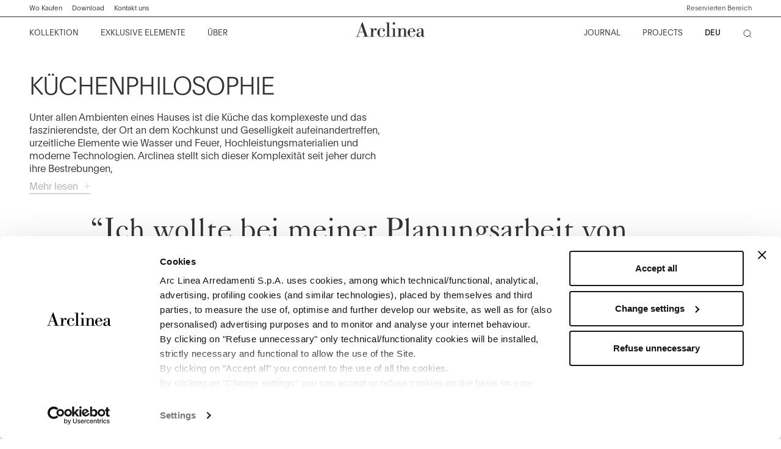

--- FILE ---
content_type: text/html;charset=UTF-8
request_url: https://arclinea.com/de/ueber/kuechenphilosophie/
body_size: 23456
content:































































































































































































































<!DOCTYPE html>
<html lang="de" dir="ltr" class="no-js">
<head>



    <script data-cookieconsent="ignore">
        window.dataLayer = window.dataLayer || [];
        function gtag() {
            dataLayer.push(arguments);
        }
        gtag("consent", "default", {
            ad_personalization: "denied",
            ad_storage: "denied",
            ad_user_data: "denied",
            analytics_storage: "denied",
            functionality_storage: "denied",
            personalization_storage: "denied",
            security_storage: "granted",
            wait_for_update: 500,
        });
        gtag("set", "ads_data_redaction", true);
        gtag("set", "url_passthrough", true);
    </script>
    <script id="Cookiebot" src="https://consent.cookiebot.com/uc.js" data-cbid="bfef1055-cf5d-4259-8477-f5728eab9b5d" ></script>


<script type="application/ld+json">
    {"@context":"https://schema.org","@type":"Organization","@id":"https://arclinea.com","name":"DESIGNHOLDING","url":"https://arclinea.com","logo":"https://cdn-jura.designholding.com/bundles/designholdingpage/svg/designholding.svg?edda918ef7","sameAs":["https://www.facebook.com/designholding","https://twitter.com/DESIGNHOLDING1949>","https://www.youtube.com/user/DESIGNHOLDINGvideos","https://de.wikipedia.org/wiki/DesignHolding_(Bekleidungsmarke)","https://www.instagram.com/designholding/","https://www.wikidata.org/wiki/Q1493667"]}
</script>

<script>
    var SiteSettings = {
        storefrontConfigurations: {
            isMiniCartFlyoutEnabled : false
        }
    }
</script>

<meta charset="UTF-8"/>

<meta http-equiv="x-ua-compatible" content="ie=edge"/>
<meta name="apple-mobile-web-app-capable" content="yes"/>
<meta name="viewport" content="width=device-width, initial-scale=1"/>
<meta name="applicable-device" content="pc,mobile" />


<link rel="apple-touch-icon" sizes="180x180" href="/on/demandware.static/Sites-Arclinea-EU-Site/-/default/dw6dcd971f/images/favicons/apple-touch-icon.png">
<link rel="icon" type="image/png" sizes="32x32" href="/on/demandware.static/Sites-Arclinea-EU-Site/-/default/dw0024fdc1/images/favicons/favicon-32x32.png">
<link rel="icon" type="image/png" sizes="16x16" href="/on/demandware.static/Sites-Arclinea-EU-Site/-/default/dw0ff5637f/images/favicons/favicon-16x16.png">
<link rel="manifest" href="/on/demandware.static/Sites-Arclinea-EU-Site/-/default/dwbb5c5500/images/favicons/site.webmanifest">
<meta name="msapplication-TileColor" content="#bc644a">
<meta name="theme-color" content="#ffffff">
<meta name="p:domain_verify" content="83e38b5ff82055829f731405a2b78d44"/>


<noscript>
  <style>
    .u-visible-with-nojs {
      opacity: 1!important;
      pointer-events: all!important;
    }

    .u-hidden-with-nojs {
      display: none!important;
    }

    .u-overflow-auto-nojs {
      overflow-x: auto!important;
    }

    .u-transform-none-nojs {
      transform: translate3d(0,0,0) scale(1) rotate(0) !important;
    }
  </style>
</noscript>



<link rel="preconnect" href="https://googletagmanager.com/">
<link rel="preconnect" href="https://google-analytics.com/">
<link rel="preconnect" href="https://fonts.gstatic.com">

<link rel="dns-prefetch" href="https://googletagmanager.com/">
<link rel="dns-prefetch" href="https://google-analytics.com/">
<link rel="modulepreload" href="/on/demandware.static/Sites-Arclinea-EU-Site/-/de_IT/v1768838398770/js/main.js"/>

<style>
    @font-face {
        font-family: 'Plain';
        font-style: normal;
        font-weight: 400;
        font-display: swap;
        src: url('/on/demandware.static/Sites-Arclinea-EU-Site/-/default/dw5fdc362b/fonts/Plain-Light.otf');
    }

    @font-face {
        font-family: 'Plain';
        font-style: normal;
        font-weight: 600;
        font-display: swap;
        src: url('/on/demandware.static/Sites-Arclinea-EU-Site/-/default/dwa7328998/fonts/Plain-Medium.otf');
    }

    @font-face {
        font-family: 'Plain';
        font-style: normal;
        font-weight: 300;
        font-display: swap;
        src: url('/on/demandware.static/Sites-Arclinea-EU-Site/-/default/dwbb416042/fonts/Plain-Thin.otf');
    }

    @font-face {
        font-family: 'Calson 540 LT';
        font-style: normal;
        font-display: swap;
        src: url('/on/demandware.static/Sites-Arclinea-EU-Site/-/default/dw447b408e/fonts/Calson.woff');
    }
</style>

<link rel="stylesheet" href="/on/demandware.static/Sites-Arclinea-EU-Site/-/de_IT/v1768838398770/css/main.css" />







<meta property="og:type" content="website">


<meta property="og:title" content="K&uuml;chenphilosophie | Arclinea" />


    
    <meta property="og:description"
        content="Von allen R&auml;umen des Hauses ist die K&uuml;che der komplexeste und faszinierendste, der Ort, an dem K&uuml;che und Geselligkeit ineinander &uuml;bergehen." />



    
    
        <meta property="og:image" content="https://arclinea.com/on/demandware.static/-/Library-Sites-Arclinea-contentlib/default/dw12a02fa5/3_KITCHEN PHILOSOPHY/Modus_Kitchen philosophy_8.jpeg" />
        <meta name="thumbnail" content="https://arclinea.com/on/demandware.static/-/Library-Sites-Arclinea-contentlib/default/dw12a02fa5/3_KITCHEN PHILOSOPHY/Modus_Kitchen philosophy_8.jpeg" />
    








    <wainclude url="">






    
    

    <link rel="alternate" hreflang="it" href="https://arclinea.com/it/about/kitchen-philosophy/" />


    <link rel="alternate" hreflang="es" href="https://arclinea.com/es/about/filosof%C3%ADa-de-cocina/" />


    <link rel="alternate" hreflang="en" href="https://arclinea.com/en/about/kitchen-philosophy/" />


    <link rel="alternate" hreflang="de" href="https://arclinea.com/de/ueber/kuechenphilosophie/" />


    <link rel="alternate" hreflang="fr" href="https://arclinea.com/fr/about/kitchen-philosophy/" />


    <link rel="alternate" hreflang="x-default" href="https://arclinea.com/en/about/kitchen-philosophy/" />










    
    <title>
        Küchenphilosophie | Arclinea
    </title>


<meta name="description" content="Von allen R&auml;umen des Hauses ist die K&uuml;che der komplexeste und faszinierendste, der Ort, an dem K&uuml;che und Geselligkeit ineinander &uuml;bergehen."/>








    
        <meta name="robots" content="index, follow"/>
    





    <link rel="canonical" href="https://arclinea.com/de/ueber/kuechenphilosophie/"/>

    
    
    











<script type="text/javascript">//<!--
/* <![CDATA[ (head-active_data.js) */
var dw = (window.dw || {});
dw.ac = {
    _analytics: null,
    _events: [],
    _category: "",
    _searchData: "",
    _anact: "",
    _anact_nohit_tag: "",
    _analytics_enabled: "true",
    _timeZone: "Etc/GMT+1",
    _capture: function(configs) {
        if (Object.prototype.toString.call(configs) === "[object Array]") {
            configs.forEach(captureObject);
            return;
        }
        dw.ac._events.push(configs);
    },
	capture: function() { 
		dw.ac._capture(arguments);
		// send to CQ as well:
		if (window.CQuotient) {
			window.CQuotient.trackEventsFromAC(arguments);
		}
	},
    EV_PRD_SEARCHHIT: "searchhit",
    EV_PRD_DETAIL: "detail",
    EV_PRD_RECOMMENDATION: "recommendation",
    EV_PRD_SETPRODUCT: "setproduct",
    applyContext: function(context) {
        if (typeof context === "object" && context.hasOwnProperty("category")) {
        	dw.ac._category = context.category;
        }
        if (typeof context === "object" && context.hasOwnProperty("searchData")) {
        	dw.ac._searchData = context.searchData;
        }
    },
    setDWAnalytics: function(analytics) {
        dw.ac._analytics = analytics;
    },
    eventsIsEmpty: function() {
        return 0 == dw.ac._events.length;
    }
};
/* ]]> */
// -->
</script>
<script type="text/javascript">//<!--
/* <![CDATA[ (head-cquotient.js) */
var CQuotient = window.CQuotient = {};
CQuotient.clientId = 'bfxx-Arclinea-EU';
CQuotient.realm = 'BFXX';
CQuotient.siteId = 'Arclinea-EU';
CQuotient.instanceType = 'prd';
CQuotient.locale = 'de_IT';
CQuotient.fbPixelId = '__UNKNOWN__';
CQuotient.activities = [];
CQuotient.cqcid='';
CQuotient.cquid='';
CQuotient.cqeid='';
CQuotient.cqlid='';
CQuotient.apiHost='api.cquotient.com';
/* Turn this on to test against Staging Einstein */
/* CQuotient.useTest= true; */
CQuotient.useTest = ('true' === 'false');
CQuotient.initFromCookies = function () {
	var ca = document.cookie.split(';');
	for(var i=0;i < ca.length;i++) {
	  var c = ca[i];
	  while (c.charAt(0)==' ') c = c.substring(1,c.length);
	  if (c.indexOf('cqcid=') == 0) {
		CQuotient.cqcid=c.substring('cqcid='.length,c.length);
	  } else if (c.indexOf('cquid=') == 0) {
		  var value = c.substring('cquid='.length,c.length);
		  if (value) {
		  	var split_value = value.split("|", 3);
		  	if (split_value.length > 0) {
			  CQuotient.cquid=split_value[0];
		  	}
		  	if (split_value.length > 1) {
			  CQuotient.cqeid=split_value[1];
		  	}
		  	if (split_value.length > 2) {
			  CQuotient.cqlid=split_value[2];
		  	}
		  }
	  }
	}
}
CQuotient.getCQCookieId = function () {
	if(window.CQuotient.cqcid == '')
		window.CQuotient.initFromCookies();
	return window.CQuotient.cqcid;
};
CQuotient.getCQUserId = function () {
	if(window.CQuotient.cquid == '')
		window.CQuotient.initFromCookies();
	return window.CQuotient.cquid;
};
CQuotient.getCQHashedEmail = function () {
	if(window.CQuotient.cqeid == '')
		window.CQuotient.initFromCookies();
	return window.CQuotient.cqeid;
};
CQuotient.getCQHashedLogin = function () {
	if(window.CQuotient.cqlid == '')
		window.CQuotient.initFromCookies();
	return window.CQuotient.cqlid;
};
CQuotient.trackEventsFromAC = function (/* Object or Array */ events) {
try {
	if (Object.prototype.toString.call(events) === "[object Array]") {
		events.forEach(_trackASingleCQEvent);
	} else {
		CQuotient._trackASingleCQEvent(events);
	}
} catch(err) {}
};
CQuotient._trackASingleCQEvent = function ( /* Object */ event) {
	if (event && event.id) {
		if (event.type === dw.ac.EV_PRD_DETAIL) {
			CQuotient.trackViewProduct( {id:'', alt_id: event.id, type: 'raw_sku'} );
		} // not handling the other dw.ac.* events currently
	}
};
CQuotient.trackViewProduct = function(/* Object */ cqParamData){
	var cq_params = {};
	cq_params.cookieId = CQuotient.getCQCookieId();
	cq_params.userId = CQuotient.getCQUserId();
	cq_params.emailId = CQuotient.getCQHashedEmail();
	cq_params.loginId = CQuotient.getCQHashedLogin();
	cq_params.product = cqParamData.product;
	cq_params.realm = cqParamData.realm;
	cq_params.siteId = cqParamData.siteId;
	cq_params.instanceType = cqParamData.instanceType;
	cq_params.locale = CQuotient.locale;
	
	if(CQuotient.sendActivity) {
		CQuotient.sendActivity(CQuotient.clientId, 'viewProduct', cq_params);
	} else {
		CQuotient.activities.push({activityType: 'viewProduct', parameters: cq_params});
	}
};
/* ]]> */
// -->
</script>

</head>

<body class="page--clp-kitchen-philosophy t-default" data-currency-code="EUR"  data-action="Search-Show" data-querystring="">







<noscript>
<iframe src="https://www.googletagmanager.com/ns.html?id=GTM-WQS9Z4"
height="0" width="0" style="display:none;visibility:hidden">
</iframe>
</noscript>


<div class="page" js-hook-page>















































































































<a class="c-button c-button--underline button--small u-sr-only"
href="#content" js-hook-skip-link 

>



<span js-hook-button-label class="button__label" data-english-label="null">
Zum Hauptinhalt wechseln
</span>




<span class="button__focus-helper"></span>
</a>





<a class="c-button c-button--underline button--small u-sr-only"
href="#menu" js-hook-skip-link 

>



<span js-hook-button-label class="button__label" data-english-label="null">
Zum Hauptmenü wechseln
</span>




<span class="button__focus-helper"></span>
</a>





<a class="c-button c-button--underline button--small u-sr-only"
href="#search" js-hook-skip-link 

>



<span js-hook-button-label class="button__label" data-english-label="null">
Zur Suchleiste wechseln
</span>




<span class="button__focus-helper"></span>
</a>





<a class="c-button c-button--underline button--small u-sr-only"
href="#footer" js-hook-skip-link 

>



<span js-hook-button-label class="button__label" data-english-label="null">
Zur Fußzeile wechseln
</span>




<span class="button__focus-helper"></span>
</a>


<input type="hidden" id="csrf_token" name="csrf_token" value="LlIG3uUFEoExyAsHnfKUOTKk0zawJn6I55fbJn7SQTecjTlZIZkFtvEglkOMqsCogo-p8YGLctt7mmhnClGZHTt5-MMmBi9ZFmnoK31CL556W5BPp_vqFqoPUZFBFWoj7TAqRfw6pwlAz999M-Cmy1HXgtGey7ds-Fs0gz-wbLzP3DFaWcQ=" js-hook-csrf-token />















































































































<header class="c-header" js-hook-header>
    <div class="header-top__wrapper">
        <div class="o-container">
            <div class="header__top u-flex u-flex-middle">
                













































































































<div class="header__top-left">
    
        <ul class="header__top-items">
            
                <li class="header__top-item">
                    <a
                        class="header__top-link u-margin-left-0 u-margin-right-16"
                        href="https://arclinea.com/de/stores"
                        
                    >
                        Wo Kaufen
                    </a>
                </li>
            
                <li class="header__top-item">
                    <a
                        class="header__top-link u-margin-left-0 u-margin-right-16"
                        href="https://arclinea.com/de/clp-downloads.html"
                        aria-label=&quot;Kataloge herunterladen&quot;
                    >
                        Download
                    </a>
                </li>
            
                <li class="header__top-item">
                    <a
                        class="header__top-link u-margin-left-0 u-margin-right-16"
                        href="https://cloud.my.arclinea.net/ContactUs?lang=DEU"
                        
                    >
                        Kontakt uns
                    </a>
                </li>
            
        </ul>
    
</div>

    <div class="header__top-right">
        


<a class="c-button button--small header__switch-button"
href="https://arclinea.com/de/reserved-area.html" 

>



<span js-hook-button-label class="button__label" data-english-label="null">
Reservierten Bereich
</span>




<span class="button__focus-helper"></span>
</a>

    </div>



            </div>
        </div>
    </div>

    <div class="header__bottom-wrapper">
        <div class="o-container">
            <div class="header__bottom">
                <div class="c-navigation">
    











































































































<div class="header__bottom-left">
    <div class="c-main-nav" id="menu">
        <nav class="c-mega-menu c-desktop-navigation u-visible-up--md" id="modal-mega-menu"
            data-modal-auto-focus="false" data-modal-close-all-others="true" data-modal-no-body-class="true"
            js-hook-modal js-hook-mega-menu>
            <ul class="mega-menu__nav" role="menu">
                
                    
                        <li class="mega-menu__item" role="menuitem" js-hook-mega-menu-item>
                            
                                


<a class="c-button mega-menu__link has-children"
href="/de/kollektion/" js-hook-mega-menu-link aria-expanded=false aria-haspopup=true aria-controls=desktop-0

>



<span js-hook-button-label class="button__label" data-english-label="null">
Kollektion
</span>




<span class="button__focus-helper"></span>
</a>


                                <div id="desktop-0" class="c-flyout-menu mega-menu__flyout"
                                    aria-labelledby="menu-item-0"
                                    js-hook-flyout-menu>
                                    

                                    <div class="o-container">
    <div class="o-grid">
        <div class="o-col-12 u-margin-top-16 u-margin-bottom-8">
            <div class="flyout-menu__items u-margin-bottom-40">
                
                    
                        <div class="flyout-menu__item" js-hook-mega-menu-category-item>
                            
                            













































































































<a href="/de/kollektion/proxima/" class="navigation__item" role="menuitem"
    js-hook-mega-menu-category-item
     aria-label="Kollektion: Proxima"
>
    <div class="navigation__item-content">
        <span class="navigation__item-label u-flex u-flex-middle">
    <span js-hook-category-name>
        Proxima
    </span>
</span>


        
    <div class="navigation__item-image-wrapper">
        
        


<figure
class="c-image  navigation__item-image"
js-hook-image js-hook-objectfit-container 
>

<img
class="image__default u-hidden-with-nojs"
src="https://arclinea.com/dw/image/v2/BFXX_PRD/on/demandware.static/-/Sites-Arclinea-storefront-EU/default/dwaeb62c77/Arclinea%20Kitchen_Proxima%20Collection.jpeg?sw=20&amp;bgcolor=FFFFFF"
alt=""
 js-hook-objectfit-img data-src="https://arclinea.com/dw/image/v2/BFXX_PRD/on/demandware.static/-/Sites-Arclinea-storefront-EU/default/dwaeb62c77/Arclinea%20Kitchen_Proxima%20Collection.jpeg?sw=800&bgcolor=FFFFFF" data-srcset="https://arclinea.com/dw/image/v2/BFXX_PRD/on/demandware.static/-/Sites-Arclinea-storefront-EU/default/dwaeb62c77/Arclinea%20Kitchen_Proxima%20Collection.jpeg?sw=800&bgcolor=FFFFFF 320w,https://arclinea.com/dw/image/v2/BFXX_PRD/on/demandware.static/-/Sites-Arclinea-storefront-EU/default/dwaeb62c77/Arclinea%20Kitchen_Proxima%20Collection.jpeg?sw=1200&bgcolor=FFFFFF 1600w" sizes="(min-width: 1366px) 1600px,(min-width: 1024px) 320px"
/>

<img
class="image__ghost u-hidden-with-nojs "
aria-hidden="true"
src="https://arclinea.com/dw/image/v2/BFXX_PRD/on/demandware.static/-/Sites-Arclinea-storefront-EU/default/dwaeb62c77/Arclinea%20Kitchen_Proxima%20Collection.jpeg?sw=20&amp;bgcolor=FFFFFF"
alt=""
js-hook-objectfit-img
js-hook-shadow-image
/>

<noscript>
<img
class="image__no-js"
src="https://arclinea.com/dw/image/v2/BFXX_PRD/on/demandware.static/-/Sites-Arclinea-storefront-EU/default/dwaeb62c77/Arclinea%20Kitchen_Proxima%20Collection.jpeg?sw=800&amp;bgcolor=FFFFFF"
alt=""
srcset="https://arclinea.com/dw/image/v2/BFXX_PRD/on/demandware.static/-/Sites-Arclinea-storefront-EU/default/dwaeb62c77/Arclinea%20Kitchen_Proxima%20Collection.jpeg?sw=800&bgcolor=FFFFFF 320w,https://arclinea.com/dw/image/v2/BFXX_PRD/on/demandware.static/-/Sites-Arclinea-storefront-EU/default/dwaeb62c77/Arclinea%20Kitchen_Proxima%20Collection.jpeg?sw=1200&bgcolor=FFFFFF 1600w"
js-hook-objectfit-img


/>
</noscript>



</figure>

    </div>


    </div>
</a>

                        </div>
                    
                        <div class="flyout-menu__item" js-hook-mega-menu-category-item>
                            
                            













































































































<a href="/de/kollektion/italia/" class="navigation__item" role="menuitem"
    js-hook-mega-menu-category-item
     aria-label="Kollektion: Italia"
>
    <div class="navigation__item-content">
        <span class="navigation__item-label u-flex u-flex-middle">
    <span js-hook-category-name>
        Italia
    </span>
</span>


        
    <div class="navigation__item-image-wrapper">
        
        


<figure
class="c-image  navigation__item-image"
js-hook-image js-hook-objectfit-container 
>

<img
class="image__default u-hidden-with-nojs"
src="https://arclinea.com/dw/image/v2/BFXX_PRD/on/demandware.static/-/Sites-Arclinea-storefront-EU/default/dw574f3f8d/Collection/Italia%20kitchen%20double%20island%20Arclinea%20handle%20.jpeg?sw=20&amp;bgcolor=FFFFFF"
alt=""
 js-hook-objectfit-img data-src="https://arclinea.com/dw/image/v2/BFXX_PRD/on/demandware.static/-/Sites-Arclinea-storefront-EU/default/dw574f3f8d/Collection/Italia%20kitchen%20double%20island%20Arclinea%20handle%20.jpeg?sw=800&bgcolor=FFFFFF" data-srcset="https://arclinea.com/dw/image/v2/BFXX_PRD/on/demandware.static/-/Sites-Arclinea-storefront-EU/default/dw574f3f8d/Collection/Italia%20kitchen%20double%20island%20Arclinea%20handle%20.jpeg?sw=800&bgcolor=FFFFFF 320w,https://arclinea.com/dw/image/v2/BFXX_PRD/on/demandware.static/-/Sites-Arclinea-storefront-EU/default/dw574f3f8d/Collection/Italia%20kitchen%20double%20island%20Arclinea%20handle%20.jpeg?sw=1200&bgcolor=FFFFFF 1600w" sizes="(min-width: 1366px) 1600px,(min-width: 1024px) 320px"
/>

<img
class="image__ghost u-hidden-with-nojs "
aria-hidden="true"
src="https://arclinea.com/dw/image/v2/BFXX_PRD/on/demandware.static/-/Sites-Arclinea-storefront-EU/default/dw574f3f8d/Collection/Italia%20kitchen%20double%20island%20Arclinea%20handle%20.jpeg?sw=20&amp;bgcolor=FFFFFF"
alt=""
js-hook-objectfit-img
js-hook-shadow-image
/>

<noscript>
<img
class="image__no-js"
src="https://arclinea.com/dw/image/v2/BFXX_PRD/on/demandware.static/-/Sites-Arclinea-storefront-EU/default/dw574f3f8d/Collection/Italia%20kitchen%20double%20island%20Arclinea%20handle%20.jpeg?sw=800&amp;bgcolor=FFFFFF"
alt=""
srcset="https://arclinea.com/dw/image/v2/BFXX_PRD/on/demandware.static/-/Sites-Arclinea-storefront-EU/default/dw574f3f8d/Collection/Italia%20kitchen%20double%20island%20Arclinea%20handle%20.jpeg?sw=800&bgcolor=FFFFFF 320w,https://arclinea.com/dw/image/v2/BFXX_PRD/on/demandware.static/-/Sites-Arclinea-storefront-EU/default/dw574f3f8d/Collection/Italia%20kitchen%20double%20island%20Arclinea%20handle%20.jpeg?sw=1200&bgcolor=FFFFFF 1600w"
js-hook-objectfit-img


/>
</noscript>



</figure>

    </div>


    </div>
</a>

                        </div>
                    
                        <div class="flyout-menu__item" js-hook-mega-menu-category-item>
                            
                            













































































































<a href="/de/kollektion/convivium/" class="navigation__item" role="menuitem"
    js-hook-mega-menu-category-item
     aria-label="Kollektion: Convivium"
>
    <div class="navigation__item-content">
        <span class="navigation__item-label u-flex u-flex-middle">
    <span js-hook-category-name>
        Convivium
    </span>
</span>


        
    <div class="navigation__item-image-wrapper">
        
        


<figure
class="c-image  navigation__item-image"
js-hook-image js-hook-objectfit-container 
>

<img
class="image__default u-hidden-with-nojs"
src="https://arclinea.com/dw/image/v2/BFXX_PRD/on/demandware.static/-/Sites-Arclinea-storefront-EU/default/dwe98c3fdb/Convivium_Kitchen_Collection_.jpeg?sw=20&amp;bgcolor=FFFFFF"
alt=""
 js-hook-objectfit-img data-src="https://arclinea.com/dw/image/v2/BFXX_PRD/on/demandware.static/-/Sites-Arclinea-storefront-EU/default/dwe98c3fdb/Convivium_Kitchen_Collection_.jpeg?sw=800&bgcolor=FFFFFF" data-srcset="https://arclinea.com/dw/image/v2/BFXX_PRD/on/demandware.static/-/Sites-Arclinea-storefront-EU/default/dwe98c3fdb/Convivium_Kitchen_Collection_.jpeg?sw=800&bgcolor=FFFFFF 320w,https://arclinea.com/dw/image/v2/BFXX_PRD/on/demandware.static/-/Sites-Arclinea-storefront-EU/default/dwe98c3fdb/Convivium_Kitchen_Collection_.jpeg?sw=1200&bgcolor=FFFFFF 1600w" sizes="(min-width: 1366px) 1600px,(min-width: 1024px) 320px"
/>

<img
class="image__ghost u-hidden-with-nojs "
aria-hidden="true"
src="https://arclinea.com/dw/image/v2/BFXX_PRD/on/demandware.static/-/Sites-Arclinea-storefront-EU/default/dwe98c3fdb/Convivium_Kitchen_Collection_.jpeg?sw=20&amp;bgcolor=FFFFFF"
alt=""
js-hook-objectfit-img
js-hook-shadow-image
/>

<noscript>
<img
class="image__no-js"
src="https://arclinea.com/dw/image/v2/BFXX_PRD/on/demandware.static/-/Sites-Arclinea-storefront-EU/default/dwe98c3fdb/Convivium_Kitchen_Collection_.jpeg?sw=800&amp;bgcolor=FFFFFF"
alt=""
srcset="https://arclinea.com/dw/image/v2/BFXX_PRD/on/demandware.static/-/Sites-Arclinea-storefront-EU/default/dwe98c3fdb/Convivium_Kitchen_Collection_.jpeg?sw=800&bgcolor=FFFFFF 320w,https://arclinea.com/dw/image/v2/BFXX_PRD/on/demandware.static/-/Sites-Arclinea-storefront-EU/default/dwe98c3fdb/Convivium_Kitchen_Collection_.jpeg?sw=1200&bgcolor=FFFFFF 1600w"
js-hook-objectfit-img


/>
</noscript>



</figure>

    </div>


    </div>
</a>

                        </div>
                    
                        <div class="flyout-menu__item" js-hook-mega-menu-category-item>
                            
                            













































































































<a href="/de/kollektion/lignum-et-lapis/" class="navigation__item" role="menuitem"
    js-hook-mega-menu-category-item
     aria-label="Kollektion: Lignum et Lapis"
>
    <div class="navigation__item-content">
        <span class="navigation__item-label u-flex u-flex-middle">
    <span js-hook-category-name>
        Lignum et Lapis
    </span>
</span>


        
    <div class="navigation__item-image-wrapper">
        
        


<figure
class="c-image  navigation__item-image"
js-hook-image js-hook-objectfit-container 
>

<img
class="image__default u-hidden-with-nojs"
src="https://arclinea.com/dw/image/v2/BFXX_PRD/on/demandware.static/-/Sites-Arclinea-storefront-EU/default/dw4a4eb7bd/Lignum%20et%20Lapis%20kitchen%20Arclinea%20contemporary%20design%20_PLP.jpg?sw=20&amp;bgcolor=FFFFFF"
alt=""
 js-hook-objectfit-img data-src="https://arclinea.com/dw/image/v2/BFXX_PRD/on/demandware.static/-/Sites-Arclinea-storefront-EU/default/dw4a4eb7bd/Lignum%20et%20Lapis%20kitchen%20Arclinea%20contemporary%20design%20_PLP.jpg?sw=800&bgcolor=FFFFFF" data-srcset="https://arclinea.com/dw/image/v2/BFXX_PRD/on/demandware.static/-/Sites-Arclinea-storefront-EU/default/dw4a4eb7bd/Lignum%20et%20Lapis%20kitchen%20Arclinea%20contemporary%20design%20_PLP.jpg?sw=800&bgcolor=FFFFFF 320w,https://arclinea.com/dw/image/v2/BFXX_PRD/on/demandware.static/-/Sites-Arclinea-storefront-EU/default/dw4a4eb7bd/Lignum%20et%20Lapis%20kitchen%20Arclinea%20contemporary%20design%20_PLP.jpg?sw=1200&bgcolor=FFFFFF 1600w" sizes="(min-width: 1366px) 1600px,(min-width: 1024px) 320px"
/>

<img
class="image__ghost u-hidden-with-nojs "
aria-hidden="true"
src="https://arclinea.com/dw/image/v2/BFXX_PRD/on/demandware.static/-/Sites-Arclinea-storefront-EU/default/dw4a4eb7bd/Lignum%20et%20Lapis%20kitchen%20Arclinea%20contemporary%20design%20_PLP.jpg?sw=20&amp;bgcolor=FFFFFF"
alt=""
js-hook-objectfit-img
js-hook-shadow-image
/>

<noscript>
<img
class="image__no-js"
src="https://arclinea.com/dw/image/v2/BFXX_PRD/on/demandware.static/-/Sites-Arclinea-storefront-EU/default/dw4a4eb7bd/Lignum%20et%20Lapis%20kitchen%20Arclinea%20contemporary%20design%20_PLP.jpg?sw=800&amp;bgcolor=FFFFFF"
alt=""
srcset="https://arclinea.com/dw/image/v2/BFXX_PRD/on/demandware.static/-/Sites-Arclinea-storefront-EU/default/dw4a4eb7bd/Lignum%20et%20Lapis%20kitchen%20Arclinea%20contemporary%20design%20_PLP.jpg?sw=800&bgcolor=FFFFFF 320w,https://arclinea.com/dw/image/v2/BFXX_PRD/on/demandware.static/-/Sites-Arclinea-storefront-EU/default/dw4a4eb7bd/Lignum%20et%20Lapis%20kitchen%20Arclinea%20contemporary%20design%20_PLP.jpg?sw=1200&bgcolor=FFFFFF 1600w"
js-hook-objectfit-img


/>
</noscript>



</figure>

    </div>


    </div>
</a>

                        </div>
                    
                        <div class="flyout-menu__item" js-hook-mega-menu-category-item>
                            
                            













































































































<a href="/de/kollektion/thea/" class="navigation__item" role="menuitem"
    js-hook-mega-menu-category-item
     aria-label="Kollektion: Thea"
>
    <div class="navigation__item-content">
        <span class="navigation__item-label u-flex u-flex-middle">
    <span js-hook-category-name>
        Thea
    </span>
</span>


        
    <div class="navigation__item-image-wrapper">
        
        


<figure
class="c-image  navigation__item-image"
js-hook-image js-hook-objectfit-container 
>

<img
class="image__default u-hidden-with-nojs"
src="https://arclinea.com/dw/image/v2/BFXX_PRD/on/demandware.static/-/Sites-Arclinea-storefront-EU/default/dwd13c88f2/Arclinea%20kitchen_Thea_table%20and%20bench.jpg?sw=20&amp;bgcolor=FFFFFF"
alt=""
 js-hook-objectfit-img data-src="https://arclinea.com/dw/image/v2/BFXX_PRD/on/demandware.static/-/Sites-Arclinea-storefront-EU/default/dwd13c88f2/Arclinea%20kitchen_Thea_table%20and%20bench.jpg?sw=800&bgcolor=FFFFFF" data-srcset="https://arclinea.com/dw/image/v2/BFXX_PRD/on/demandware.static/-/Sites-Arclinea-storefront-EU/default/dwd13c88f2/Arclinea%20kitchen_Thea_table%20and%20bench.jpg?sw=800&bgcolor=FFFFFF 320w,https://arclinea.com/dw/image/v2/BFXX_PRD/on/demandware.static/-/Sites-Arclinea-storefront-EU/default/dwd13c88f2/Arclinea%20kitchen_Thea_table%20and%20bench.jpg?sw=1200&bgcolor=FFFFFF 1600w" sizes="(min-width: 1366px) 1600px,(min-width: 1024px) 320px"
/>

<img
class="image__ghost u-hidden-with-nojs "
aria-hidden="true"
src="https://arclinea.com/dw/image/v2/BFXX_PRD/on/demandware.static/-/Sites-Arclinea-storefront-EU/default/dwd13c88f2/Arclinea%20kitchen_Thea_table%20and%20bench.jpg?sw=20&amp;bgcolor=FFFFFF"
alt=""
js-hook-objectfit-img
js-hook-shadow-image
/>

<noscript>
<img
class="image__no-js"
src="https://arclinea.com/dw/image/v2/BFXX_PRD/on/demandware.static/-/Sites-Arclinea-storefront-EU/default/dwd13c88f2/Arclinea%20kitchen_Thea_table%20and%20bench.jpg?sw=800&amp;bgcolor=FFFFFF"
alt=""
srcset="https://arclinea.com/dw/image/v2/BFXX_PRD/on/demandware.static/-/Sites-Arclinea-storefront-EU/default/dwd13c88f2/Arclinea%20kitchen_Thea_table%20and%20bench.jpg?sw=800&bgcolor=FFFFFF 320w,https://arclinea.com/dw/image/v2/BFXX_PRD/on/demandware.static/-/Sites-Arclinea-storefront-EU/default/dwd13c88f2/Arclinea%20kitchen_Thea_table%20and%20bench.jpg?sw=1200&bgcolor=FFFFFF 1600w"
js-hook-objectfit-img


/>
</noscript>



</figure>

    </div>


    </div>
</a>

                        </div>
                    
                        <div class="flyout-menu__item" js-hook-mega-menu-category-item>
                            
                            













































































































<a href="/de/kollektion/beta/" class="navigation__item" role="menuitem"
    js-hook-mega-menu-category-item
     aria-label="Kollektion: Beta"
>
    <div class="navigation__item-content">
        <span class="navigation__item-label u-flex u-flex-middle">
    <span js-hook-category-name>
        Beta
    </span>
</span>


        
    <div class="navigation__item-image-wrapper">
        
        


<figure
class="c-image  navigation__item-image"
js-hook-image js-hook-objectfit-container 
>

<img
class="image__default u-hidden-with-nojs"
src="https://arclinea.com/dw/image/v2/BFXX_PRD/on/demandware.static/-/Sites-Arclinea-storefront-EU/default/dw171c71b6/ARCLINEA-Collection_menu_Beta.jpeg?sw=20&amp;bgcolor=FFFFFF"
alt=""
 js-hook-objectfit-img data-src="https://arclinea.com/dw/image/v2/BFXX_PRD/on/demandware.static/-/Sites-Arclinea-storefront-EU/default/dw171c71b6/ARCLINEA-Collection_menu_Beta.jpeg?sw=800&bgcolor=FFFFFF" data-srcset="https://arclinea.com/dw/image/v2/BFXX_PRD/on/demandware.static/-/Sites-Arclinea-storefront-EU/default/dw171c71b6/ARCLINEA-Collection_menu_Beta.jpeg?sw=800&bgcolor=FFFFFF 320w,https://arclinea.com/dw/image/v2/BFXX_PRD/on/demandware.static/-/Sites-Arclinea-storefront-EU/default/dw171c71b6/ARCLINEA-Collection_menu_Beta.jpeg?sw=1200&bgcolor=FFFFFF 1600w" sizes="(min-width: 1366px) 1600px,(min-width: 1024px) 320px"
/>

<img
class="image__ghost u-hidden-with-nojs "
aria-hidden="true"
src="https://arclinea.com/dw/image/v2/BFXX_PRD/on/demandware.static/-/Sites-Arclinea-storefront-EU/default/dw171c71b6/ARCLINEA-Collection_menu_Beta.jpeg?sw=20&amp;bgcolor=FFFFFF"
alt=""
js-hook-objectfit-img
js-hook-shadow-image
/>

<noscript>
<img
class="image__no-js"
src="https://arclinea.com/dw/image/v2/BFXX_PRD/on/demandware.static/-/Sites-Arclinea-storefront-EU/default/dw171c71b6/ARCLINEA-Collection_menu_Beta.jpeg?sw=800&amp;bgcolor=FFFFFF"
alt=""
srcset="https://arclinea.com/dw/image/v2/BFXX_PRD/on/demandware.static/-/Sites-Arclinea-storefront-EU/default/dw171c71b6/ARCLINEA-Collection_menu_Beta.jpeg?sw=800&bgcolor=FFFFFF 320w,https://arclinea.com/dw/image/v2/BFXX_PRD/on/demandware.static/-/Sites-Arclinea-storefront-EU/default/dw171c71b6/ARCLINEA-Collection_menu_Beta.jpeg?sw=1200&bgcolor=FFFFFF 1600w"
js-hook-objectfit-img


/>
</noscript>



</figure>

    </div>


    </div>
</a>

                        </div>
                    
                        <div class="flyout-menu__item" js-hook-mega-menu-category-item>
                            
                            













































































































<a href="/de/kollektion/principia/" class="navigation__item" role="menuitem"
    js-hook-mega-menu-category-item
     aria-label="Kollektion: Principia"
>
    <div class="navigation__item-content">
        <span class="navigation__item-label u-flex u-flex-middle">
    <span js-hook-category-name>
        Principia
    </span>
</span>


        
    <div class="navigation__item-image-wrapper">
        
        


<figure
class="c-image  navigation__item-image"
js-hook-image js-hook-objectfit-container 
>

<img
class="image__default u-hidden-with-nojs"
src="https://arclinea.com/dw/image/v2/BFXX_PRD/on/demandware.static/-/Sites-Arclinea-storefront-EU/default/dwfc605ab8/Principia%20kitchen%20Arclinea%20contemporary%20design%20_PLP.jpg?sw=20&amp;bgcolor=FFFFFF"
alt=""
 js-hook-objectfit-img data-src="https://arclinea.com/dw/image/v2/BFXX_PRD/on/demandware.static/-/Sites-Arclinea-storefront-EU/default/dwfc605ab8/Principia%20kitchen%20Arclinea%20contemporary%20design%20_PLP.jpg?sw=800&bgcolor=FFFFFF" data-srcset="https://arclinea.com/dw/image/v2/BFXX_PRD/on/demandware.static/-/Sites-Arclinea-storefront-EU/default/dwfc605ab8/Principia%20kitchen%20Arclinea%20contemporary%20design%20_PLP.jpg?sw=800&bgcolor=FFFFFF 320w,https://arclinea.com/dw/image/v2/BFXX_PRD/on/demandware.static/-/Sites-Arclinea-storefront-EU/default/dwfc605ab8/Principia%20kitchen%20Arclinea%20contemporary%20design%20_PLP.jpg?sw=1200&bgcolor=FFFFFF 1600w" sizes="(min-width: 1366px) 1600px,(min-width: 1024px) 320px"
/>

<img
class="image__ghost u-hidden-with-nojs "
aria-hidden="true"
src="https://arclinea.com/dw/image/v2/BFXX_PRD/on/demandware.static/-/Sites-Arclinea-storefront-EU/default/dwfc605ab8/Principia%20kitchen%20Arclinea%20contemporary%20design%20_PLP.jpg?sw=20&amp;bgcolor=FFFFFF"
alt=""
js-hook-objectfit-img
js-hook-shadow-image
/>

<noscript>
<img
class="image__no-js"
src="https://arclinea.com/dw/image/v2/BFXX_PRD/on/demandware.static/-/Sites-Arclinea-storefront-EU/default/dwfc605ab8/Principia%20kitchen%20Arclinea%20contemporary%20design%20_PLP.jpg?sw=800&amp;bgcolor=FFFFFF"
alt=""
srcset="https://arclinea.com/dw/image/v2/BFXX_PRD/on/demandware.static/-/Sites-Arclinea-storefront-EU/default/dwfc605ab8/Principia%20kitchen%20Arclinea%20contemporary%20design%20_PLP.jpg?sw=800&bgcolor=FFFFFF 320w,https://arclinea.com/dw/image/v2/BFXX_PRD/on/demandware.static/-/Sites-Arclinea-storefront-EU/default/dwfc605ab8/Principia%20kitchen%20Arclinea%20contemporary%20design%20_PLP.jpg?sw=1200&bgcolor=FFFFFF 1600w"
js-hook-objectfit-img


/>
</noscript>



</figure>

    </div>


    </div>
</a>

                        </div>
                    
                        <div class="flyout-menu__item" js-hook-mega-menu-category-item>
                            
                            













































































































<a href="/de/kollektion/artusi/" class="navigation__item" role="menuitem"
    js-hook-mega-menu-category-item
     aria-label="Kollektion: Artusi"
>
    <div class="navigation__item-content">
        <span class="navigation__item-label u-flex u-flex-middle">
    <span js-hook-category-name>
        Artusi
    </span>
</span>


        
    <div class="navigation__item-image-wrapper">
        
        


<figure
class="c-image  navigation__item-image"
js-hook-image js-hook-objectfit-container 
>

<img
class="image__default u-hidden-with-nojs"
src="https://arclinea.com/dw/image/v2/BFXX_PRD/on/demandware.static/-/Sites-Arclinea-storefront-EU/default/dw843cee52/ARCLINEA-CollectionArtusi_oudoor.jpg?sw=20&amp;bgcolor=FFFFFF"
alt=""
 js-hook-objectfit-img data-src="https://arclinea.com/dw/image/v2/BFXX_PRD/on/demandware.static/-/Sites-Arclinea-storefront-EU/default/dw843cee52/ARCLINEA-CollectionArtusi_oudoor.jpg?sw=800&bgcolor=FFFFFF" data-srcset="https://arclinea.com/dw/image/v2/BFXX_PRD/on/demandware.static/-/Sites-Arclinea-storefront-EU/default/dw843cee52/ARCLINEA-CollectionArtusi_oudoor.jpg?sw=800&bgcolor=FFFFFF 320w,https://arclinea.com/dw/image/v2/BFXX_PRD/on/demandware.static/-/Sites-Arclinea-storefront-EU/default/dw843cee52/ARCLINEA-CollectionArtusi_oudoor.jpg?sw=1200&bgcolor=FFFFFF 1600w" sizes="(min-width: 1366px) 1600px,(min-width: 1024px) 320px"
/>

<img
class="image__ghost u-hidden-with-nojs "
aria-hidden="true"
src="https://arclinea.com/dw/image/v2/BFXX_PRD/on/demandware.static/-/Sites-Arclinea-storefront-EU/default/dw843cee52/ARCLINEA-CollectionArtusi_oudoor.jpg?sw=20&amp;bgcolor=FFFFFF"
alt=""
js-hook-objectfit-img
js-hook-shadow-image
/>

<noscript>
<img
class="image__no-js"
src="https://arclinea.com/dw/image/v2/BFXX_PRD/on/demandware.static/-/Sites-Arclinea-storefront-EU/default/dw843cee52/ARCLINEA-CollectionArtusi_oudoor.jpg?sw=800&amp;bgcolor=FFFFFF"
alt=""
srcset="https://arclinea.com/dw/image/v2/BFXX_PRD/on/demandware.static/-/Sites-Arclinea-storefront-EU/default/dw843cee52/ARCLINEA-CollectionArtusi_oudoor.jpg?sw=800&bgcolor=FFFFFF 320w,https://arclinea.com/dw/image/v2/BFXX_PRD/on/demandware.static/-/Sites-Arclinea-storefront-EU/default/dw843cee52/ARCLINEA-CollectionArtusi_oudoor.jpg?sw=1200&bgcolor=FFFFFF 1600w"
js-hook-objectfit-img


/>
</noscript>



</figure>

    </div>


    </div>
</a>

                        </div>
                    
                
                <div class="flyout-menu__links u-margin-top-48">
                    
                        
                            


<a class="c-button u-padding-right-0 u-padding-left-0 u-padding-top-0 u-padding-bottom-0"
href="https://arclinea.com/de/kollektion/" aria-label="Alle Kollektionen anzeigen" 

>



<span js-hook-button-label class="button__label" data-english-label="null">
Alle ansehen
</span>




<span class="button__focus-helper"></span>
</a>

                        
                    
                </div>
            </div>
        </div>
    </div>
</div>

                                </div>

                            

                        </li>
                    
                        <li class="mega-menu__item" role="menuitem" js-hook-mega-menu-item>
                            
                                


<a class="c-button mega-menu__link has-children"
href="/de/exklusive-elemente/" js-hook-mega-menu-link aria-expanded=false aria-haspopup=true aria-controls=desktop-1

>



<span js-hook-button-label class="button__label" data-english-label="null">
EXKLUSIVE ELEMENTE
</span>




<span class="button__focus-helper"></span>
</a>


                                <div id="desktop-1" class="c-flyout-menu mega-menu__flyout"
                                    aria-labelledby="menu-item-1"
                                    js-hook-flyout-menu>
                                    

                                    <div class="o-container">
    <div class="o-grid">
        <div class="o-col-12 u-margin-top-16 u-margin-bottom-8">
            <div class="flyout-menu__items u-margin-bottom-40">
                
                    
                        <div class="flyout-menu__item" js-hook-mega-menu-category-item>
                            
                            













































































































<a href="/de/exklusive-elemente/arbeitsplatten-und-tischen/" class="navigation__item" role="menuitem"
    js-hook-mega-menu-category-item
     aria-label="EXKLUSIVE ELEMENTE: Arbeitsplatten und Tischen"
>
    <div class="navigation__item-content">
        <span class="navigation__item-label u-flex u-flex-middle">
    <span js-hook-category-name>
        Arbeitsplatten und Tischen
    </span>
</span>


        
    <div class="navigation__item-image-wrapper">
        
        


<figure
class="c-image  navigation__item-image"
js-hook-image js-hook-objectfit-container 
>

<img
class="image__default u-hidden-with-nojs"
src="https://arclinea.com/dw/image/v2/BFXX_PRD/on/demandware.static/-/Sites-Arclinea-storefront-EU/default/dwa8020170/ARCLINEA-Exclusive%20elements_menu_worktops%20and%20tables.jpeg?sw=20&amp;bgcolor=FFFFFF"
alt=""
 js-hook-objectfit-img data-src="https://arclinea.com/dw/image/v2/BFXX_PRD/on/demandware.static/-/Sites-Arclinea-storefront-EU/default/dwa8020170/ARCLINEA-Exclusive%20elements_menu_worktops%20and%20tables.jpeg?sw=800&bgcolor=FFFFFF" data-srcset="https://arclinea.com/dw/image/v2/BFXX_PRD/on/demandware.static/-/Sites-Arclinea-storefront-EU/default/dwa8020170/ARCLINEA-Exclusive%20elements_menu_worktops%20and%20tables.jpeg?sw=800&bgcolor=FFFFFF 320w,https://arclinea.com/dw/image/v2/BFXX_PRD/on/demandware.static/-/Sites-Arclinea-storefront-EU/default/dwa8020170/ARCLINEA-Exclusive%20elements_menu_worktops%20and%20tables.jpeg?sw=1200&bgcolor=FFFFFF 1600w" sizes="(min-width: 1366px) 1600px,(min-width: 1024px) 320px"
/>

<img
class="image__ghost u-hidden-with-nojs "
aria-hidden="true"
src="https://arclinea.com/dw/image/v2/BFXX_PRD/on/demandware.static/-/Sites-Arclinea-storefront-EU/default/dwa8020170/ARCLINEA-Exclusive%20elements_menu_worktops%20and%20tables.jpeg?sw=20&amp;bgcolor=FFFFFF"
alt=""
js-hook-objectfit-img
js-hook-shadow-image
/>

<noscript>
<img
class="image__no-js"
src="https://arclinea.com/dw/image/v2/BFXX_PRD/on/demandware.static/-/Sites-Arclinea-storefront-EU/default/dwa8020170/ARCLINEA-Exclusive%20elements_menu_worktops%20and%20tables.jpeg?sw=800&amp;bgcolor=FFFFFF"
alt=""
srcset="https://arclinea.com/dw/image/v2/BFXX_PRD/on/demandware.static/-/Sites-Arclinea-storefront-EU/default/dwa8020170/ARCLINEA-Exclusive%20elements_menu_worktops%20and%20tables.jpeg?sw=800&bgcolor=FFFFFF 320w,https://arclinea.com/dw/image/v2/BFXX_PRD/on/demandware.static/-/Sites-Arclinea-storefront-EU/default/dwa8020170/ARCLINEA-Exclusive%20elements_menu_worktops%20and%20tables.jpeg?sw=1200&bgcolor=FFFFFF 1600w"
js-hook-objectfit-img


/>
</noscript>



</figure>

    </div>


    </div>
</a>

                        </div>
                    
                        <div class="flyout-menu__item" js-hook-mega-menu-category-item>
                            
                            













































































































<a href="/de/exklusive-elemente/trennsysteme/" class="navigation__item" role="menuitem"
    js-hook-mega-menu-category-item
     aria-label="EXKLUSIVE ELEMENTE: Trennsysteme"
>
    <div class="navigation__item-content">
        <span class="navigation__item-label u-flex u-flex-middle">
    <span js-hook-category-name>
        Trennsysteme
    </span>
</span>


        
    <div class="navigation__item-image-wrapper">
        
        


<figure
class="c-image  navigation__item-image"
js-hook-image js-hook-objectfit-container 
>

<img
class="image__default u-hidden-with-nojs"
src="https://arclinea.com/dw/image/v2/BFXX_PRD/on/demandware.static/-/Sites-Arclinea-storefront-EU/default/dw9a836531/Arclinea%20kitchen%20_exclusive%20elements_Division%20system.jpeg?sw=20&amp;bgcolor=FFFFFF"
alt=""
 js-hook-objectfit-img data-src="https://arclinea.com/dw/image/v2/BFXX_PRD/on/demandware.static/-/Sites-Arclinea-storefront-EU/default/dw9a836531/Arclinea%20kitchen%20_exclusive%20elements_Division%20system.jpeg?sw=800&bgcolor=FFFFFF" data-srcset="https://arclinea.com/dw/image/v2/BFXX_PRD/on/demandware.static/-/Sites-Arclinea-storefront-EU/default/dw9a836531/Arclinea%20kitchen%20_exclusive%20elements_Division%20system.jpeg?sw=800&bgcolor=FFFFFF 320w,https://arclinea.com/dw/image/v2/BFXX_PRD/on/demandware.static/-/Sites-Arclinea-storefront-EU/default/dw9a836531/Arclinea%20kitchen%20_exclusive%20elements_Division%20system.jpeg?sw=1200&bgcolor=FFFFFF 1600w" sizes="(min-width: 1366px) 1600px,(min-width: 1024px) 320px"
/>

<img
class="image__ghost u-hidden-with-nojs "
aria-hidden="true"
src="https://arclinea.com/dw/image/v2/BFXX_PRD/on/demandware.static/-/Sites-Arclinea-storefront-EU/default/dw9a836531/Arclinea%20kitchen%20_exclusive%20elements_Division%20system.jpeg?sw=20&amp;bgcolor=FFFFFF"
alt=""
js-hook-objectfit-img
js-hook-shadow-image
/>

<noscript>
<img
class="image__no-js"
src="https://arclinea.com/dw/image/v2/BFXX_PRD/on/demandware.static/-/Sites-Arclinea-storefront-EU/default/dw9a836531/Arclinea%20kitchen%20_exclusive%20elements_Division%20system.jpeg?sw=800&amp;bgcolor=FFFFFF"
alt=""
srcset="https://arclinea.com/dw/image/v2/BFXX_PRD/on/demandware.static/-/Sites-Arclinea-storefront-EU/default/dw9a836531/Arclinea%20kitchen%20_exclusive%20elements_Division%20system.jpeg?sw=800&bgcolor=FFFFFF 320w,https://arclinea.com/dw/image/v2/BFXX_PRD/on/demandware.static/-/Sites-Arclinea-storefront-EU/default/dw9a836531/Arclinea%20kitchen%20_exclusive%20elements_Division%20system.jpeg?sw=1200&bgcolor=FFFFFF 1600w"
js-hook-objectfit-img


/>
</noscript>



</figure>

    </div>


    </div>
</a>

                        </div>
                    
                        <div class="flyout-menu__item" js-hook-mega-menu-category-item>
                            
                            













































































































<a href="/de/exklusive-elemente/hochschraenke-und-raumteiler/" class="navigation__item" role="menuitem"
    js-hook-mega-menu-category-item
     aria-label="EXKLUSIVE ELEMENTE: Hochschr&auml;nke und Raumteiler"
>
    <div class="navigation__item-content">
        <span class="navigation__item-label u-flex u-flex-middle">
    <span js-hook-category-name>
        Hochschr&auml;nke und Raumteiler
    </span>
</span>


        
    <div class="navigation__item-image-wrapper">
        
        


<figure
class="c-image  navigation__item-image"
js-hook-image js-hook-objectfit-container 
>

<img
class="image__default u-hidden-with-nojs"
src="https://arclinea.com/dw/image/v2/BFXX_PRD/on/demandware.static/-/Sites-Arclinea-storefront-EU/default/dwa9ccefe1/24_PLP_%20STORAGE%20SYSTEMS_NEW%20POCKET%20SYSTEM_ARCLINEA%20KITCHEN.jpg?sw=20&amp;bgcolor=FFFFFF"
alt=""
 js-hook-objectfit-img data-src="https://arclinea.com/dw/image/v2/BFXX_PRD/on/demandware.static/-/Sites-Arclinea-storefront-EU/default/dwa9ccefe1/24_PLP_%20STORAGE%20SYSTEMS_NEW%20POCKET%20SYSTEM_ARCLINEA%20KITCHEN.jpg?sw=800&bgcolor=FFFFFF" data-srcset="https://arclinea.com/dw/image/v2/BFXX_PRD/on/demandware.static/-/Sites-Arclinea-storefront-EU/default/dwa9ccefe1/24_PLP_%20STORAGE%20SYSTEMS_NEW%20POCKET%20SYSTEM_ARCLINEA%20KITCHEN.jpg?sw=800&bgcolor=FFFFFF 320w,https://arclinea.com/dw/image/v2/BFXX_PRD/on/demandware.static/-/Sites-Arclinea-storefront-EU/default/dwa9ccefe1/24_PLP_%20STORAGE%20SYSTEMS_NEW%20POCKET%20SYSTEM_ARCLINEA%20KITCHEN.jpg?sw=1200&bgcolor=FFFFFF 1600w" sizes="(min-width: 1366px) 1600px,(min-width: 1024px) 320px"
/>

<img
class="image__ghost u-hidden-with-nojs "
aria-hidden="true"
src="https://arclinea.com/dw/image/v2/BFXX_PRD/on/demandware.static/-/Sites-Arclinea-storefront-EU/default/dwa9ccefe1/24_PLP_%20STORAGE%20SYSTEMS_NEW%20POCKET%20SYSTEM_ARCLINEA%20KITCHEN.jpg?sw=20&amp;bgcolor=FFFFFF"
alt=""
js-hook-objectfit-img
js-hook-shadow-image
/>

<noscript>
<img
class="image__no-js"
src="https://arclinea.com/dw/image/v2/BFXX_PRD/on/demandware.static/-/Sites-Arclinea-storefront-EU/default/dwa9ccefe1/24_PLP_%20STORAGE%20SYSTEMS_NEW%20POCKET%20SYSTEM_ARCLINEA%20KITCHEN.jpg?sw=800&amp;bgcolor=FFFFFF"
alt=""
srcset="https://arclinea.com/dw/image/v2/BFXX_PRD/on/demandware.static/-/Sites-Arclinea-storefront-EU/default/dwa9ccefe1/24_PLP_%20STORAGE%20SYSTEMS_NEW%20POCKET%20SYSTEM_ARCLINEA%20KITCHEN.jpg?sw=800&bgcolor=FFFFFF 320w,https://arclinea.com/dw/image/v2/BFXX_PRD/on/demandware.static/-/Sites-Arclinea-storefront-EU/default/dwa9ccefe1/24_PLP_%20STORAGE%20SYSTEMS_NEW%20POCKET%20SYSTEM_ARCLINEA%20KITCHEN.jpg?sw=1200&bgcolor=FFFFFF 1600w"
js-hook-objectfit-img


/>
</noscript>



</figure>

    </div>


    </div>
</a>

                        </div>
                    
                        <div class="flyout-menu__item" js-hook-mega-menu-category-item>
                            
                            













































































































<a href="/de/exklusive-elemente/ausstattungen/" class="navigation__item" role="menuitem"
    js-hook-mega-menu-category-item
     aria-label="EXKLUSIVE ELEMENTE: Ausstattungen"
>
    <div class="navigation__item-content">
        <span class="navigation__item-label u-flex u-flex-middle">
    <span js-hook-category-name>
        Ausstattungen
    </span>
</span>


        
    <div class="navigation__item-image-wrapper">
        
        


<figure
class="c-image  navigation__item-image"
js-hook-image js-hook-objectfit-container 
>

<img
class="image__default u-hidden-with-nojs"
src="https://arclinea.com/dw/image/v2/BFXX_PRD/on/demandware.static/-/Sites-Arclinea-storefront-EU/default/dw4313e13d/ARCLINEA-Exclusive%20elements_menu_equipment.jpeg?sw=20&amp;bgcolor=FFFFFF"
alt=""
 js-hook-objectfit-img data-src="https://arclinea.com/dw/image/v2/BFXX_PRD/on/demandware.static/-/Sites-Arclinea-storefront-EU/default/dw4313e13d/ARCLINEA-Exclusive%20elements_menu_equipment.jpeg?sw=800&bgcolor=FFFFFF" data-srcset="https://arclinea.com/dw/image/v2/BFXX_PRD/on/demandware.static/-/Sites-Arclinea-storefront-EU/default/dw4313e13d/ARCLINEA-Exclusive%20elements_menu_equipment.jpeg?sw=800&bgcolor=FFFFFF 320w,https://arclinea.com/dw/image/v2/BFXX_PRD/on/demandware.static/-/Sites-Arclinea-storefront-EU/default/dw4313e13d/ARCLINEA-Exclusive%20elements_menu_equipment.jpeg?sw=1200&bgcolor=FFFFFF 1600w" sizes="(min-width: 1366px) 1600px,(min-width: 1024px) 320px"
/>

<img
class="image__ghost u-hidden-with-nojs "
aria-hidden="true"
src="https://arclinea.com/dw/image/v2/BFXX_PRD/on/demandware.static/-/Sites-Arclinea-storefront-EU/default/dw4313e13d/ARCLINEA-Exclusive%20elements_menu_equipment.jpeg?sw=20&amp;bgcolor=FFFFFF"
alt=""
js-hook-objectfit-img
js-hook-shadow-image
/>

<noscript>
<img
class="image__no-js"
src="https://arclinea.com/dw/image/v2/BFXX_PRD/on/demandware.static/-/Sites-Arclinea-storefront-EU/default/dw4313e13d/ARCLINEA-Exclusive%20elements_menu_equipment.jpeg?sw=800&amp;bgcolor=FFFFFF"
alt=""
srcset="https://arclinea.com/dw/image/v2/BFXX_PRD/on/demandware.static/-/Sites-Arclinea-storefront-EU/default/dw4313e13d/ARCLINEA-Exclusive%20elements_menu_equipment.jpeg?sw=800&bgcolor=FFFFFF 320w,https://arclinea.com/dw/image/v2/BFXX_PRD/on/demandware.static/-/Sites-Arclinea-storefront-EU/default/dw4313e13d/ARCLINEA-Exclusive%20elements_menu_equipment.jpeg?sw=1200&bgcolor=FFFFFF 1600w"
js-hook-objectfit-img


/>
</noscript>



</figure>

    </div>


    </div>
</a>

                        </div>
                    
                        <div class="flyout-menu__item" js-hook-mega-menu-category-item>
                            
                            













































































































<a href="/de/exklusive-elemente/absaugsysteme/" class="navigation__item" role="menuitem"
    js-hook-mega-menu-category-item
     aria-label="EXKLUSIVE ELEMENTE: Absaugsysteme"
>
    <div class="navigation__item-content">
        <span class="navigation__item-label u-flex u-flex-middle">
    <span js-hook-category-name>
        Absaugsysteme
    </span>
</span>


        
    <div class="navigation__item-image-wrapper">
        
        


<figure
class="c-image  navigation__item-image"
js-hook-image js-hook-objectfit-container 
>

<img
class="image__default u-hidden-with-nojs"
src="https://arclinea.com/dw/image/v2/BFXX_PRD/on/demandware.static/-/Sites-Arclinea-storefront-EU/default/dw229174d7/ARCLINEA-Exclusive%20elements_menu_fume%20extraction%20system.jpeg?sw=20&amp;bgcolor=FFFFFF"
alt=""
 js-hook-objectfit-img data-src="https://arclinea.com/dw/image/v2/BFXX_PRD/on/demandware.static/-/Sites-Arclinea-storefront-EU/default/dw229174d7/ARCLINEA-Exclusive%20elements_menu_fume%20extraction%20system.jpeg?sw=800&bgcolor=FFFFFF" data-srcset="https://arclinea.com/dw/image/v2/BFXX_PRD/on/demandware.static/-/Sites-Arclinea-storefront-EU/default/dw229174d7/ARCLINEA-Exclusive%20elements_menu_fume%20extraction%20system.jpeg?sw=800&bgcolor=FFFFFF 320w,https://arclinea.com/dw/image/v2/BFXX_PRD/on/demandware.static/-/Sites-Arclinea-storefront-EU/default/dw229174d7/ARCLINEA-Exclusive%20elements_menu_fume%20extraction%20system.jpeg?sw=1200&bgcolor=FFFFFF 1600w" sizes="(min-width: 1366px) 1600px,(min-width: 1024px) 320px"
/>

<img
class="image__ghost u-hidden-with-nojs "
aria-hidden="true"
src="https://arclinea.com/dw/image/v2/BFXX_PRD/on/demandware.static/-/Sites-Arclinea-storefront-EU/default/dw229174d7/ARCLINEA-Exclusive%20elements_menu_fume%20extraction%20system.jpeg?sw=20&amp;bgcolor=FFFFFF"
alt=""
js-hook-objectfit-img
js-hook-shadow-image
/>

<noscript>
<img
class="image__no-js"
src="https://arclinea.com/dw/image/v2/BFXX_PRD/on/demandware.static/-/Sites-Arclinea-storefront-EU/default/dw229174d7/ARCLINEA-Exclusive%20elements_menu_fume%20extraction%20system.jpeg?sw=800&amp;bgcolor=FFFFFF"
alt=""
srcset="https://arclinea.com/dw/image/v2/BFXX_PRD/on/demandware.static/-/Sites-Arclinea-storefront-EU/default/dw229174d7/ARCLINEA-Exclusive%20elements_menu_fume%20extraction%20system.jpeg?sw=800&bgcolor=FFFFFF 320w,https://arclinea.com/dw/image/v2/BFXX_PRD/on/demandware.static/-/Sites-Arclinea-storefront-EU/default/dw229174d7/ARCLINEA-Exclusive%20elements_menu_fume%20extraction%20system.jpeg?sw=1200&bgcolor=FFFFFF 1600w"
js-hook-objectfit-img


/>
</noscript>



</figure>

    </div>


    </div>
</a>

                        </div>
                    
                        <div class="flyout-menu__item" js-hook-mega-menu-category-item>
                            
                            













































































































<a href="/de/exklusive-elemente/materialen-und-ausfuehrungen/" class="navigation__item" role="menuitem"
    js-hook-mega-menu-category-item
     aria-label="EXKLUSIVE ELEMENTE: Materialen und Ausf&uuml;hrungen"
>
    <div class="navigation__item-content">
        <span class="navigation__item-label u-flex u-flex-middle">
    <span js-hook-category-name>
        Materialen und Ausf&uuml;hrungen
    </span>
</span>


        
    <div class="navigation__item-image-wrapper">
        
        


<figure
class="c-image  navigation__item-image"
js-hook-image js-hook-objectfit-container 
>

<img
class="image__default u-hidden-with-nojs"
src="https://arclinea.com/dw/image/v2/BFXX_PRD/on/demandware.static/-/Sites-Arclinea-storefront-EU/default/dwd002cf51/ARCLINEA-Exclusive%20elements_menu_materials%20anda%20finishes.jpeg?sw=20&amp;bgcolor=FFFFFF"
alt=""
 js-hook-objectfit-img data-src="https://arclinea.com/dw/image/v2/BFXX_PRD/on/demandware.static/-/Sites-Arclinea-storefront-EU/default/dwd002cf51/ARCLINEA-Exclusive%20elements_menu_materials%20anda%20finishes.jpeg?sw=800&bgcolor=FFFFFF" data-srcset="https://arclinea.com/dw/image/v2/BFXX_PRD/on/demandware.static/-/Sites-Arclinea-storefront-EU/default/dwd002cf51/ARCLINEA-Exclusive%20elements_menu_materials%20anda%20finishes.jpeg?sw=800&bgcolor=FFFFFF 320w,https://arclinea.com/dw/image/v2/BFXX_PRD/on/demandware.static/-/Sites-Arclinea-storefront-EU/default/dwd002cf51/ARCLINEA-Exclusive%20elements_menu_materials%20anda%20finishes.jpeg?sw=1200&bgcolor=FFFFFF 1600w" sizes="(min-width: 1366px) 1600px,(min-width: 1024px) 320px"
/>

<img
class="image__ghost u-hidden-with-nojs "
aria-hidden="true"
src="https://arclinea.com/dw/image/v2/BFXX_PRD/on/demandware.static/-/Sites-Arclinea-storefront-EU/default/dwd002cf51/ARCLINEA-Exclusive%20elements_menu_materials%20anda%20finishes.jpeg?sw=20&amp;bgcolor=FFFFFF"
alt=""
js-hook-objectfit-img
js-hook-shadow-image
/>

<noscript>
<img
class="image__no-js"
src="https://arclinea.com/dw/image/v2/BFXX_PRD/on/demandware.static/-/Sites-Arclinea-storefront-EU/default/dwd002cf51/ARCLINEA-Exclusive%20elements_menu_materials%20anda%20finishes.jpeg?sw=800&amp;bgcolor=FFFFFF"
alt=""
srcset="https://arclinea.com/dw/image/v2/BFXX_PRD/on/demandware.static/-/Sites-Arclinea-storefront-EU/default/dwd002cf51/ARCLINEA-Exclusive%20elements_menu_materials%20anda%20finishes.jpeg?sw=800&bgcolor=FFFFFF 320w,https://arclinea.com/dw/image/v2/BFXX_PRD/on/demandware.static/-/Sites-Arclinea-storefront-EU/default/dwd002cf51/ARCLINEA-Exclusive%20elements_menu_materials%20anda%20finishes.jpeg?sw=1200&bgcolor=FFFFFF 1600w"
js-hook-objectfit-img


/>
</noscript>



</figure>

    </div>


    </div>
</a>

                        </div>
                    
                
                <div class="flyout-menu__links u-margin-top-48">
                    
                        
                            


<a class="c-button u-padding-right-0 u-padding-left-0 u-padding-top-0 u-padding-bottom-0"
href="https://arclinea.com/en/exclusive-elements/" aria-label="Alle exklusiven Elemente anzeigen" 

>



<span js-hook-button-label class="button__label" data-english-label="null">
Alles anzeigen
</span>




<span class="button__focus-helper"></span>
</a>

                        
                    
                </div>
            </div>
        </div>
    </div>
</div>

                                </div>

                            

                        </li>
                    
                        <li class="mega-menu__item" role="menuitem" js-hook-mega-menu-item>
                            
                                


<a class="c-button mega-menu__link has-children"
href="/de/ueber/" js-hook-mega-menu-link aria-expanded=false aria-haspopup=true aria-controls=desktop-2

>



<span js-hook-button-label class="button__label" data-english-label="null">
ÜBER
</span>




<span class="button__focus-helper"></span>
</a>


                                <div id="desktop-2" class="c-flyout-menu mega-menu__flyout"
                                    aria-labelledby="menu-item-2"
                                    js-hook-flyout-menu>
                                    

                                    <div class="o-container">
    <div class="o-grid">
        <div class="o-col-12 u-margin-top-16 u-margin-bottom-8">
            <div class="flyout-menu__items u-margin-bottom-40">
                
                    
                        <div class="flyout-menu__item" js-hook-mega-menu-category-item>
                            
                            













































































































<a href="/de/ueber/company/" class="navigation__item" role="menuitem"
    js-hook-mega-menu-category-item
     aria-label="&Uuml;BER: Company"
>
    <div class="navigation__item-content">
        <span class="navigation__item-label u-flex u-flex-middle">
    <span js-hook-category-name>
        Company
    </span>
</span>


        

    </div>
</a>

                        </div>
                    
                        <div class="flyout-menu__item" js-hook-mega-menu-category-item>
                            
                            













































































































<a href="/de/ueber/geschichte/" class="navigation__item" role="menuitem"
    js-hook-mega-menu-category-item
     aria-label="&Uuml;BER: Geschichte"
>
    <div class="navigation__item-content">
        <span class="navigation__item-label u-flex u-flex-middle">
    <span js-hook-category-name>
        Geschichte
    </span>
</span>


        

    </div>
</a>

                        </div>
                    
                        <div class="flyout-menu__item" js-hook-mega-menu-category-item>
                            
                            













































































































<a href="/de/ueber/kuechenphilosophie/" class="navigation__item" role="menuitem"
    js-hook-mega-menu-category-item
     aria-label="&Uuml;BER: K&uuml;chenphilosophie"
>
    <div class="navigation__item-content">
        <span class="navigation__item-label u-flex u-flex-middle">
    <span js-hook-category-name>
        K&uuml;chenphilosophie
    </span>
</span>


        

    </div>
</a>

                        </div>
                    
                        <div class="flyout-menu__item" js-hook-mega-menu-category-item>
                            
                            













































































































<a href="/de/ueber/ethik-und-nachhaltigkeit/" class="navigation__item" role="menuitem"
    js-hook-mega-menu-category-item
     aria-label="&Uuml;BER: Ethik und Nachhaltigkeit"
>
    <div class="navigation__item-content">
        <span class="navigation__item-label u-flex u-flex-middle">
    <span js-hook-category-name>
        Ethik und Nachhaltigkeit
    </span>
</span>


        

    </div>
</a>

                        </div>
                    
                
                <div class="flyout-menu__links u-margin-top-48">
                    
                        
                    
                </div>
            </div>
        </div>
    </div>
</div>

                                </div>

                            

                        </li>
                    
                
            </ul>
            <div class="mega-menu__background" js-hook-flyout-background js-hook-button-modal-close></div>
            <div class="modal__background mega-menu__full-page-background"></div>
        </nav>
    </div>
</div>

<div class="header__bottom-middle">
    <a class="header__logo" 
        js-hook-click-header-logo
        href="/de/" 
        aria-label="Commerce Cloud Storefront Reference Architecture Startseite">

        

<span class="c-logo">




    <svg focusable="false" class="c-icon  icon--logo-arclinea logo__item" viewBox="0 0 117 26" width=64 height=24 >
        <path d="M13.012 17.4189H5.66053L3.31199 24.4067H6.48743V25.126H0V24.4067H2.34854L10.5619 0.874146H11.6662L19.5704 24.4067H22.1271L22.1615 25.126H12.1867V24.4067H15.3966L13.012 17.4189ZM5.93634 16.6655H12.7706L9.35374 6.66298L5.93634 16.6655Z" fill="currentColor"/><path d="M23.5229 11.0134H29.1835V14.336C29.3908 13.7179 29.6811 13.1303 30.0464 12.589C30.84 11.4584 31.91 10.705 33.2563 10.705C34.5332 10.705 35.5 11.5272 35.5 12.7262C35.5 13.7192 34.7752 14.5073 33.7052 14.5073C32.7729 14.5073 32.1863 13.9246 32.0826 12.9999C32.0127 12.2801 32.0126 12.1093 31.6686 12.1093C31.5997 12.1093 30.9438 12.144 30.219 13.8563C29.2523 16.1518 29.2179 18.0012 29.1813 20.2278V24.4068H31.425V25.1261H23.5574V24.4068H25.9059V11.7326H23.5246L23.5229 11.0134Z" fill="currentColor"/><path d="M49.5516 20.5206C49.0687 22.9526 47.2391 25.5213 43.5114 25.5213C39.473 25.5213 36.4014 22.2328 36.4014 18.1909C36.4014 13.7723 39.8526 10.5863 43.9254 10.5863C47.1358 10.5863 49.1031 12.5734 49.1031 14.2862C49.1031 15.3821 48.3434 16.2044 47.3428 16.2044C46.3422 16.2044 45.7218 15.3139 45.7218 14.3892C45.7218 13.6011 46.1358 13.0531 46.4116 12.7788C46.5154 12.6417 46.5842 12.5734 46.5842 12.4362C46.5842 12.1284 45.7218 11.272 43.8577 11.272C42.891 11.272 41.4414 11.5115 40.7511 13.1902C40.1989 14.5258 40.1645 17.6771 40.1645 19.2186C40.1645 20.3834 40.1645 21.6848 40.5097 22.6442C40.892 23.7743 41.8205 24.7679 43.6163 24.7679C46.5154 24.7679 48.2069 22.5754 48.6897 20.5206H49.5516Z" fill="currentColor"/><path d="M50.1924 0.92749H56.1637V24.3912H58.7853V25.1105H50.2617V24.3912H52.8156V1.64676H50.194L50.1924 0.92749Z" fill="currentColor"/><path d="M60.406 10.9973H65.9977V24.3908H68.2414V25.11H60.3716V24.3908H62.7529V11.7166H60.4044L60.406 10.9973Z" fill="currentColor"/><path d="M77.6473 25.1104H69.8125V24.3912H72.0562V11.717H69.8125V10.9977H75.3348V13.0531C77.0608 10.6551 79.4077 10.5863 79.9948 10.5863C81.375 10.5863 82.7213 11.1348 83.5498 11.9912C84.0332 12.5051 84.6886 13.2585 84.6886 15.6564V24.3912H86.9667V25.1104H79.2351V24.3912H81.4099V15.1767C81.375 13.7723 81.3406 13.4964 81.2717 13.1555C80.9266 11.7511 79.7528 11.5798 79.2351 11.5798C78.4759 11.5798 77.6823 11.8883 77.0263 12.4021C75.4042 13.7382 75.3693 15.7935 75.3332 18.3964V24.3912H77.6457L77.6473 25.1104Z" fill="currentColor"/><path d="M100.193 20.4176C99.8485 22.8838 97.6736 25.5213 94.2945 25.5213C90.8427 25.5213 87.2183 22.5401 87.2183 18.1568C87.2183 14.2173 90.2905 10.5863 94.1546 10.5863C96.8435 10.5841 100.193 12.3338 100.503 16.9258H91.0125V18.3985C91.0125 20.4539 91.0125 21.1049 91.1157 21.8241C91.2195 22.338 91.5991 24.77 94.4294 24.77C97.1215 24.77 98.9855 22.5434 99.3651 20.4197L100.193 20.4176ZM96.673 14.8661C96.6381 13.5653 96.6037 11.3381 93.981 11.3381C93.5986 11.3381 92.7379 11.3722 92.0147 11.9885C91.048 12.7761 91.0136 13.9062 91.0136 14.9344L90.9792 16.2017H96.6741L96.673 14.8661Z" fill="currentColor"/><path d="M113.837 22.5409C113.837 23.7057 113.837 24.5274 114.631 24.5274C115.079 24.5274 115.459 24.1165 115.701 23.9111L116.115 24.3908C115.77 24.7328 114.976 25.5209 113.526 25.5209C112.767 25.5209 112.042 25.2814 111.524 24.8705C110.731 24.2201 110.627 23.3637 110.558 22.6785C109.798 24.1854 108.28 25.5215 105.932 25.5215C103.758 25.5215 102.032 24.2884 102.032 22.1647C102.032 20.0752 103.62 18.6025 105.932 17.8827C107.451 17.4377 109.35 17.3006 110.627 17.3006V13.875C110.558 12.882 110.489 11.2732 108.211 11.2732C106.658 11.2732 105.38 12.1979 105.38 12.7118C105.38 13.1226 106.106 13.5682 106.106 14.3557C106.106 15.1092 105.45 15.829 104.517 15.829C103.584 15.829 102.999 15.075 102.999 14.2186C102.999 12.5383 105.243 10.587 108.728 10.587C110.385 10.587 112.005 11.1356 112.87 11.9573C113.837 12.9508 113.837 14.0815 113.837 15.3829V22.5409ZM110.627 17.9169C107.935 17.951 105.277 18.7386 105.277 21.5484C105.277 23.2287 106.347 23.9463 107.451 23.9463C108.418 23.9463 109.073 23.4325 109.384 23.1588C110.489 22.097 110.558 20.898 110.627 19.151V17.9169Z" fill="currentColor"/><path d="M64.2369 0.711488C64.6398 0.711488 65.0336 0.830045 65.3685 1.05216C65.7034 1.27428 65.9645 1.58998 66.1186 1.95934C66.2728 2.3287 66.3131 2.73513 66.2344 3.12722C66.1558 3.51931 65.9618 3.87946 65.6769 4.16211C65.392 4.44476 65.029 4.63722 64.6339 4.71515C64.2388 4.79308 63.8293 4.75297 63.4571 4.59991C63.085 4.44684 62.767 4.18769 62.5432 3.85524C62.3195 3.52278 62.2001 3.13194 62.2003 2.73216C62.1982 2.46619 62.2495 2.20248 62.3512 1.95637C62.4528 1.71027 62.6027 1.48668 62.7923 1.29863C62.9818 1.11058 63.2072 0.961832 63.4552 0.861031C63.7032 0.760231 63.9689 0.709395 64.2369 0.711488Z" fill="currentColor"/>
    </svg>
    



</span>


    </a>
</div>

<div class="header__bottom-right">
    <div class="c-main-nav" id="menu">
        <nav class="c-mega-menu c-desktop-navigation u-visible-up--md" id="modal-mega-menu"
            data-modal-auto-focus="false" data-modal-close-all-others="true" data-modal-no-body-class="true"
            js-hook-modal js-hook-mega-menu>
            <ul class="mega-menu__nav" role="menu">
                
                    
                        <li class="mega-menu__item" role="menuitem" js-hook-mega-menu-item>
                            
                                


<a class="c-button mega-menu__link has-children"
href="/de/journal/" js-hook-mega-menu-link aria-expanded=false aria-haspopup=true aria-controls=desktop-3

>



<span js-hook-button-label class="button__label" data-english-label="null">
Journal
</span>




<span class="button__focus-helper"></span>
</a>


                                <div id="desktop-3" class="c-flyout-menu mega-menu__flyout"
                                    aria-labelledby="menu-item-3"
                                    js-hook-flyout-menu>
                                    

                                    <div class="o-container">
    <div class="o-grid">
        <div class="o-col-12 u-margin-top-16 u-margin-bottom-8">
            <div class="flyout-menu__items u-margin-bottom-40">
                
                    
                        <div class="flyout-menu__item" js-hook-mega-menu-category-item>
                            
                            













































































































<a href="/de/journal/collection-news/" class="navigation__item" role="menuitem"
    js-hook-mega-menu-category-item
     aria-label="Journal: Collection News"
>
    <div class="navigation__item-content">
        <span class="navigation__item-label u-flex u-flex-middle">
    <span js-hook-category-name>
        Collection News
    </span>
</span>


        
    <div class="navigation__item-image-wrapper">
        
        


<figure
class="c-image  navigation__item-image"
js-hook-image js-hook-objectfit-container 
>

<img
class="image__default u-hidden-with-nojs"
src="https://arclinea.com/dw/image/v2/BFXX_PRD/on/demandware.static/-/Sites-Arclinea-storefront-EU/default/dwf82167e3/Journal%20Collection%20news%20ARCLINEA%20kitchen.jpg?sw=20&amp;bgcolor=FFFFFF"
alt=""
 js-hook-objectfit-img data-src="https://arclinea.com/dw/image/v2/BFXX_PRD/on/demandware.static/-/Sites-Arclinea-storefront-EU/default/dwf82167e3/Journal%20Collection%20news%20ARCLINEA%20kitchen.jpg?sw=800&bgcolor=FFFFFF" data-srcset="https://arclinea.com/dw/image/v2/BFXX_PRD/on/demandware.static/-/Sites-Arclinea-storefront-EU/default/dwf82167e3/Journal%20Collection%20news%20ARCLINEA%20kitchen.jpg?sw=800&bgcolor=FFFFFF 320w,https://arclinea.com/dw/image/v2/BFXX_PRD/on/demandware.static/-/Sites-Arclinea-storefront-EU/default/dwf82167e3/Journal%20Collection%20news%20ARCLINEA%20kitchen.jpg?sw=1200&bgcolor=FFFFFF 1600w" sizes="(min-width: 1366px) 1600px,(min-width: 1024px) 320px"
/>

<img
class="image__ghost u-hidden-with-nojs "
aria-hidden="true"
src="https://arclinea.com/dw/image/v2/BFXX_PRD/on/demandware.static/-/Sites-Arclinea-storefront-EU/default/dwf82167e3/Journal%20Collection%20news%20ARCLINEA%20kitchen.jpg?sw=20&amp;bgcolor=FFFFFF"
alt=""
js-hook-objectfit-img
js-hook-shadow-image
/>

<noscript>
<img
class="image__no-js"
src="https://arclinea.com/dw/image/v2/BFXX_PRD/on/demandware.static/-/Sites-Arclinea-storefront-EU/default/dwf82167e3/Journal%20Collection%20news%20ARCLINEA%20kitchen.jpg?sw=800&amp;bgcolor=FFFFFF"
alt=""
srcset="https://arclinea.com/dw/image/v2/BFXX_PRD/on/demandware.static/-/Sites-Arclinea-storefront-EU/default/dwf82167e3/Journal%20Collection%20news%20ARCLINEA%20kitchen.jpg?sw=800&bgcolor=FFFFFF 320w,https://arclinea.com/dw/image/v2/BFXX_PRD/on/demandware.static/-/Sites-Arclinea-storefront-EU/default/dwf82167e3/Journal%20Collection%20news%20ARCLINEA%20kitchen.jpg?sw=1200&bgcolor=FFFFFF 1600w"
js-hook-objectfit-img


/>
</noscript>



</figure>

    </div>


    </div>
</a>

                        </div>
                    
                        <div class="flyout-menu__item" js-hook-mega-menu-category-item>
                            
                            













































































































<a href="/de/journal/editorials/" class="navigation__item" role="menuitem"
    js-hook-mega-menu-category-item
     aria-label="Journal: Editorials"
>
    <div class="navigation__item-content">
        <span class="navigation__item-label u-flex u-flex-middle">
    <span js-hook-category-name>
        Editorials
    </span>
</span>


        
    <div class="navigation__item-image-wrapper">
        
        


<figure
class="c-image  navigation__item-image"
js-hook-image js-hook-objectfit-container 
>

<img
class="image__default u-hidden-with-nojs"
src="https://arclinea.com/dw/image/v2/BFXX_PRD/on/demandware.static/-/Sites-Arclinea-storefront-EU/default/dw184916fc/journal/Portugal%20Arclinea%20project%20Casa%20no%20Tempo%20with%20thea%20kitchen.jpg?sw=20&amp;bgcolor=FFFFFF"
alt=""
 js-hook-objectfit-img data-src="https://arclinea.com/dw/image/v2/BFXX_PRD/on/demandware.static/-/Sites-Arclinea-storefront-EU/default/dw184916fc/journal/Portugal%20Arclinea%20project%20Casa%20no%20Tempo%20with%20thea%20kitchen.jpg?sw=800&bgcolor=FFFFFF" data-srcset="https://arclinea.com/dw/image/v2/BFXX_PRD/on/demandware.static/-/Sites-Arclinea-storefront-EU/default/dw184916fc/journal/Portugal%20Arclinea%20project%20Casa%20no%20Tempo%20with%20thea%20kitchen.jpg?sw=800&bgcolor=FFFFFF 320w,https://arclinea.com/dw/image/v2/BFXX_PRD/on/demandware.static/-/Sites-Arclinea-storefront-EU/default/dw184916fc/journal/Portugal%20Arclinea%20project%20Casa%20no%20Tempo%20with%20thea%20kitchen.jpg?sw=1200&bgcolor=FFFFFF 1600w" sizes="(min-width: 1366px) 1600px,(min-width: 1024px) 320px"
/>

<img
class="image__ghost u-hidden-with-nojs "
aria-hidden="true"
src="https://arclinea.com/dw/image/v2/BFXX_PRD/on/demandware.static/-/Sites-Arclinea-storefront-EU/default/dw184916fc/journal/Portugal%20Arclinea%20project%20Casa%20no%20Tempo%20with%20thea%20kitchen.jpg?sw=20&amp;bgcolor=FFFFFF"
alt=""
js-hook-objectfit-img
js-hook-shadow-image
/>

<noscript>
<img
class="image__no-js"
src="https://arclinea.com/dw/image/v2/BFXX_PRD/on/demandware.static/-/Sites-Arclinea-storefront-EU/default/dw184916fc/journal/Portugal%20Arclinea%20project%20Casa%20no%20Tempo%20with%20thea%20kitchen.jpg?sw=800&amp;bgcolor=FFFFFF"
alt=""
srcset="https://arclinea.com/dw/image/v2/BFXX_PRD/on/demandware.static/-/Sites-Arclinea-storefront-EU/default/dw184916fc/journal/Portugal%20Arclinea%20project%20Casa%20no%20Tempo%20with%20thea%20kitchen.jpg?sw=800&bgcolor=FFFFFF 320w,https://arclinea.com/dw/image/v2/BFXX_PRD/on/demandware.static/-/Sites-Arclinea-storefront-EU/default/dw184916fc/journal/Portugal%20Arclinea%20project%20Casa%20no%20Tempo%20with%20thea%20kitchen.jpg?sw=1200&bgcolor=FFFFFF 1600w"
js-hook-objectfit-img


/>
</noscript>



</figure>

    </div>


    </div>
</a>

                        </div>
                    
                        <div class="flyout-menu__item" js-hook-mega-menu-category-item>
                            
                            













































































































<a href="/de/journal/events/" class="navigation__item" role="menuitem"
    js-hook-mega-menu-category-item
     aria-label="Journal: Events"
>
    <div class="navigation__item-content">
        <span class="navigation__item-label u-flex u-flex-middle">
    <span js-hook-category-name>
        Events
    </span>
</span>


        
    <div class="navigation__item-image-wrapper">
        
        


<figure
class="c-image  navigation__item-image"
js-hook-image js-hook-objectfit-container 
>

<img
class="image__default u-hidden-with-nojs"
src="https://arclinea.com/dw/image/v2/BFXX_PRD/on/demandware.static/-/Sites-Arclinea-storefront-EU/default/dw32a86ca7/journal%20events%20Arclinea%20kitchen.jpg?sw=20&amp;bgcolor=FFFFFF"
alt=""
 js-hook-objectfit-img data-src="https://arclinea.com/dw/image/v2/BFXX_PRD/on/demandware.static/-/Sites-Arclinea-storefront-EU/default/dw32a86ca7/journal%20events%20Arclinea%20kitchen.jpg?sw=800&bgcolor=FFFFFF" data-srcset="https://arclinea.com/dw/image/v2/BFXX_PRD/on/demandware.static/-/Sites-Arclinea-storefront-EU/default/dw32a86ca7/journal%20events%20Arclinea%20kitchen.jpg?sw=800&bgcolor=FFFFFF 320w,https://arclinea.com/dw/image/v2/BFXX_PRD/on/demandware.static/-/Sites-Arclinea-storefront-EU/default/dw32a86ca7/journal%20events%20Arclinea%20kitchen.jpg?sw=1200&bgcolor=FFFFFF 1600w" sizes="(min-width: 1366px) 1600px,(min-width: 1024px) 320px"
/>

<img
class="image__ghost u-hidden-with-nojs "
aria-hidden="true"
src="https://arclinea.com/dw/image/v2/BFXX_PRD/on/demandware.static/-/Sites-Arclinea-storefront-EU/default/dw32a86ca7/journal%20events%20Arclinea%20kitchen.jpg?sw=20&amp;bgcolor=FFFFFF"
alt=""
js-hook-objectfit-img
js-hook-shadow-image
/>

<noscript>
<img
class="image__no-js"
src="https://arclinea.com/dw/image/v2/BFXX_PRD/on/demandware.static/-/Sites-Arclinea-storefront-EU/default/dw32a86ca7/journal%20events%20Arclinea%20kitchen.jpg?sw=800&amp;bgcolor=FFFFFF"
alt=""
srcset="https://arclinea.com/dw/image/v2/BFXX_PRD/on/demandware.static/-/Sites-Arclinea-storefront-EU/default/dw32a86ca7/journal%20events%20Arclinea%20kitchen.jpg?sw=800&bgcolor=FFFFFF 320w,https://arclinea.com/dw/image/v2/BFXX_PRD/on/demandware.static/-/Sites-Arclinea-storefront-EU/default/dw32a86ca7/journal%20events%20Arclinea%20kitchen.jpg?sw=1200&bgcolor=FFFFFF 1600w"
js-hook-objectfit-img


/>
</noscript>



</figure>

    </div>


    </div>
</a>

                        </div>
                    
                        <div class="flyout-menu__item" js-hook-mega-menu-category-item>
                            
                            













































































































<a href="/de/journal/project-news/" class="navigation__item" role="menuitem"
    js-hook-mega-menu-category-item
     aria-label="Journal: Project News"
>
    <div class="navigation__item-content">
        <span class="navigation__item-label u-flex u-flex-middle">
    <span js-hook-category-name>
        Project News
    </span>
</span>


        
    <div class="navigation__item-image-wrapper">
        
        


<figure
class="c-image  navigation__item-image"
js-hook-image js-hook-objectfit-container 
>

<img
class="image__default u-hidden-with-nojs"
src="https://arclinea.com/dw/image/v2/BFXX_PRD/on/demandware.static/-/Sites-Arclinea-storefront-EU/default/dwc64e7658/Journal%20projects%20Arclinea%20At%20Home%20Marche%20.jpeg?sw=20&amp;bgcolor=FFFFFF"
alt=""
 js-hook-objectfit-img data-src="https://arclinea.com/dw/image/v2/BFXX_PRD/on/demandware.static/-/Sites-Arclinea-storefront-EU/default/dwc64e7658/Journal%20projects%20Arclinea%20At%20Home%20Marche%20.jpeg?sw=800&bgcolor=FFFFFF" data-srcset="https://arclinea.com/dw/image/v2/BFXX_PRD/on/demandware.static/-/Sites-Arclinea-storefront-EU/default/dwc64e7658/Journal%20projects%20Arclinea%20At%20Home%20Marche%20.jpeg?sw=800&bgcolor=FFFFFF 320w,https://arclinea.com/dw/image/v2/BFXX_PRD/on/demandware.static/-/Sites-Arclinea-storefront-EU/default/dwc64e7658/Journal%20projects%20Arclinea%20At%20Home%20Marche%20.jpeg?sw=1200&bgcolor=FFFFFF 1600w" sizes="(min-width: 1366px) 1600px,(min-width: 1024px) 320px"
/>

<img
class="image__ghost u-hidden-with-nojs "
aria-hidden="true"
src="https://arclinea.com/dw/image/v2/BFXX_PRD/on/demandware.static/-/Sites-Arclinea-storefront-EU/default/dwc64e7658/Journal%20projects%20Arclinea%20At%20Home%20Marche%20.jpeg?sw=20&amp;bgcolor=FFFFFF"
alt=""
js-hook-objectfit-img
js-hook-shadow-image
/>

<noscript>
<img
class="image__no-js"
src="https://arclinea.com/dw/image/v2/BFXX_PRD/on/demandware.static/-/Sites-Arclinea-storefront-EU/default/dwc64e7658/Journal%20projects%20Arclinea%20At%20Home%20Marche%20.jpeg?sw=800&amp;bgcolor=FFFFFF"
alt=""
srcset="https://arclinea.com/dw/image/v2/BFXX_PRD/on/demandware.static/-/Sites-Arclinea-storefront-EU/default/dwc64e7658/Journal%20projects%20Arclinea%20At%20Home%20Marche%20.jpeg?sw=800&bgcolor=FFFFFF 320w,https://arclinea.com/dw/image/v2/BFXX_PRD/on/demandware.static/-/Sites-Arclinea-storefront-EU/default/dwc64e7658/Journal%20projects%20Arclinea%20At%20Home%20Marche%20.jpeg?sw=1200&bgcolor=FFFFFF 1600w"
js-hook-objectfit-img


/>
</noscript>



</figure>

    </div>


    </div>
</a>

                        </div>
                    
                        <div class="flyout-menu__item" js-hook-mega-menu-category-item>
                            
                            













































































































<a href="/de/journal/showroom/" class="navigation__item" role="menuitem"
    js-hook-mega-menu-category-item
     aria-label="Journal: Showroom"
>
    <div class="navigation__item-content">
        <span class="navigation__item-label u-flex u-flex-middle">
    <span js-hook-category-name>
        Showroom
    </span>
</span>


        
    <div class="navigation__item-image-wrapper">
        
        


<figure
class="c-image  navigation__item-image"
js-hook-image js-hook-objectfit-container 
>

<img
class="image__default u-hidden-with-nojs"
src="https://arclinea.com/dw/image/v2/BFXX_PRD/on/demandware.static/-/Sites-Arclinea-storefront-EU/default/dwac2fca69/Journal%20SHOWROOM%20Arclinea%20London_.jpeg?sw=20&amp;bgcolor=FFFFFF"
alt=""
 js-hook-objectfit-img data-src="https://arclinea.com/dw/image/v2/BFXX_PRD/on/demandware.static/-/Sites-Arclinea-storefront-EU/default/dwac2fca69/Journal%20SHOWROOM%20Arclinea%20London_.jpeg?sw=800&bgcolor=FFFFFF" data-srcset="https://arclinea.com/dw/image/v2/BFXX_PRD/on/demandware.static/-/Sites-Arclinea-storefront-EU/default/dwac2fca69/Journal%20SHOWROOM%20Arclinea%20London_.jpeg?sw=800&bgcolor=FFFFFF 320w,https://arclinea.com/dw/image/v2/BFXX_PRD/on/demandware.static/-/Sites-Arclinea-storefront-EU/default/dwac2fca69/Journal%20SHOWROOM%20Arclinea%20London_.jpeg?sw=1200&bgcolor=FFFFFF 1600w" sizes="(min-width: 1366px) 1600px,(min-width: 1024px) 320px"
/>

<img
class="image__ghost u-hidden-with-nojs "
aria-hidden="true"
src="https://arclinea.com/dw/image/v2/BFXX_PRD/on/demandware.static/-/Sites-Arclinea-storefront-EU/default/dwac2fca69/Journal%20SHOWROOM%20Arclinea%20London_.jpeg?sw=20&amp;bgcolor=FFFFFF"
alt=""
js-hook-objectfit-img
js-hook-shadow-image
/>

<noscript>
<img
class="image__no-js"
src="https://arclinea.com/dw/image/v2/BFXX_PRD/on/demandware.static/-/Sites-Arclinea-storefront-EU/default/dwac2fca69/Journal%20SHOWROOM%20Arclinea%20London_.jpeg?sw=800&amp;bgcolor=FFFFFF"
alt=""
srcset="https://arclinea.com/dw/image/v2/BFXX_PRD/on/demandware.static/-/Sites-Arclinea-storefront-EU/default/dwac2fca69/Journal%20SHOWROOM%20Arclinea%20London_.jpeg?sw=800&bgcolor=FFFFFF 320w,https://arclinea.com/dw/image/v2/BFXX_PRD/on/demandware.static/-/Sites-Arclinea-storefront-EU/default/dwac2fca69/Journal%20SHOWROOM%20Arclinea%20London_.jpeg?sw=1200&bgcolor=FFFFFF 1600w"
js-hook-objectfit-img


/>
</noscript>



</figure>

    </div>


    </div>
</a>

                        </div>
                    
                
                <div class="flyout-menu__links u-margin-top-48">
                    
                        
                    
                </div>
            </div>
        </div>
    </div>
</div>

                                </div>

                            
                        </li>
                    
                        <li class="mega-menu__item" role="menuitem" js-hook-mega-menu-item>
                            
                                


<a class="c-button mega-menu__link has-children"
href="/de/projects/" js-hook-mega-menu-link aria-expanded=false aria-haspopup=true aria-controls=desktop-4

>



<span js-hook-button-label class="button__label" data-english-label="null">
Projects
</span>




<span class="button__focus-helper"></span>
</a>


                                <div id="desktop-4" class="c-flyout-menu mega-menu__flyout"
                                    aria-labelledby="menu-item-4"
                                    js-hook-flyout-menu>
                                    

                                    <div class="o-container">
    <div class="o-grid">
        <div class="o-col-12 u-margin-top-16 u-margin-bottom-8">
            <div class="flyout-menu__items u-margin-bottom-40">
                
                    
                        <div class="flyout-menu__item" js-hook-mega-menu-category-item>
                            
                            













































































































<a href="/de/projects/contract-division/" class="navigation__item" role="menuitem"
    js-hook-mega-menu-category-item
     aria-label="Projects: Contract Division"
>
    <div class="navigation__item-content">
        <span class="navigation__item-label u-flex u-flex-middle">
    <span js-hook-category-name>
        Contract Division
    </span>
</span>


        
    <div class="navigation__item-image-wrapper">
        
        


<figure
class="c-image  navigation__item-image"
js-hook-image js-hook-objectfit-container 
>

<img
class="image__default u-hidden-with-nojs"
src="https://arclinea.com/dw/image/v2/BFXX_PRD/on/demandware.static/-/Sites-Arclinea-storefront-EU/default/dw5f0a2dcd/Projects%20Arclinea_contract.jpg?sw=20&amp;bgcolor=FFFFFF"
alt=""
 js-hook-objectfit-img data-src="https://arclinea.com/dw/image/v2/BFXX_PRD/on/demandware.static/-/Sites-Arclinea-storefront-EU/default/dw5f0a2dcd/Projects%20Arclinea_contract.jpg?sw=800&bgcolor=FFFFFF" data-srcset="https://arclinea.com/dw/image/v2/BFXX_PRD/on/demandware.static/-/Sites-Arclinea-storefront-EU/default/dw5f0a2dcd/Projects%20Arclinea_contract.jpg?sw=800&bgcolor=FFFFFF 320w,https://arclinea.com/dw/image/v2/BFXX_PRD/on/demandware.static/-/Sites-Arclinea-storefront-EU/default/dw5f0a2dcd/Projects%20Arclinea_contract.jpg?sw=1200&bgcolor=FFFFFF 1600w" sizes="(min-width: 1366px) 1600px,(min-width: 1024px) 320px"
/>

<img
class="image__ghost u-hidden-with-nojs "
aria-hidden="true"
src="https://arclinea.com/dw/image/v2/BFXX_PRD/on/demandware.static/-/Sites-Arclinea-storefront-EU/default/dw5f0a2dcd/Projects%20Arclinea_contract.jpg?sw=20&amp;bgcolor=FFFFFF"
alt=""
js-hook-objectfit-img
js-hook-shadow-image
/>

<noscript>
<img
class="image__no-js"
src="https://arclinea.com/dw/image/v2/BFXX_PRD/on/demandware.static/-/Sites-Arclinea-storefront-EU/default/dw5f0a2dcd/Projects%20Arclinea_contract.jpg?sw=800&amp;bgcolor=FFFFFF"
alt=""
srcset="https://arclinea.com/dw/image/v2/BFXX_PRD/on/demandware.static/-/Sites-Arclinea-storefront-EU/default/dw5f0a2dcd/Projects%20Arclinea_contract.jpg?sw=800&bgcolor=FFFFFF 320w,https://arclinea.com/dw/image/v2/BFXX_PRD/on/demandware.static/-/Sites-Arclinea-storefront-EU/default/dw5f0a2dcd/Projects%20Arclinea_contract.jpg?sw=1200&bgcolor=FFFFFF 1600w"
js-hook-objectfit-img


/>
</noscript>



</figure>

    </div>


    </div>
</a>

                        </div>
                    
                        <div class="flyout-menu__item" js-hook-mega-menu-category-item>
                            
                            













































































































<a href="/de/projects/home-projects/" class="navigation__item" role="menuitem"
    js-hook-mega-menu-category-item
     aria-label="Projects: Home Projects"
>
    <div class="navigation__item-content">
        <span class="navigation__item-label u-flex u-flex-middle">
    <span js-hook-category-name>
        Home Projects
    </span>
</span>


        
    <div class="navigation__item-image-wrapper">
        
        


<figure
class="c-image  navigation__item-image"
js-hook-image js-hook-objectfit-container 
>

<img
class="image__default u-hidden-with-nojs"
src="https://arclinea.com/dw/image/v2/BFXX_PRD/on/demandware.static/-/Sites-Arclinea-storefront-EU/default/dw55da497e/Projects%20Arclinea_residential.jpg?sw=20&amp;bgcolor=FFFFFF"
alt=""
 js-hook-objectfit-img data-src="https://arclinea.com/dw/image/v2/BFXX_PRD/on/demandware.static/-/Sites-Arclinea-storefront-EU/default/dw55da497e/Projects%20Arclinea_residential.jpg?sw=800&bgcolor=FFFFFF" data-srcset="https://arclinea.com/dw/image/v2/BFXX_PRD/on/demandware.static/-/Sites-Arclinea-storefront-EU/default/dw55da497e/Projects%20Arclinea_residential.jpg?sw=800&bgcolor=FFFFFF 320w,https://arclinea.com/dw/image/v2/BFXX_PRD/on/demandware.static/-/Sites-Arclinea-storefront-EU/default/dw55da497e/Projects%20Arclinea_residential.jpg?sw=1200&bgcolor=FFFFFF 1600w" sizes="(min-width: 1366px) 1600px,(min-width: 1024px) 320px"
/>

<img
class="image__ghost u-hidden-with-nojs "
aria-hidden="true"
src="https://arclinea.com/dw/image/v2/BFXX_PRD/on/demandware.static/-/Sites-Arclinea-storefront-EU/default/dw55da497e/Projects%20Arclinea_residential.jpg?sw=20&amp;bgcolor=FFFFFF"
alt=""
js-hook-objectfit-img
js-hook-shadow-image
/>

<noscript>
<img
class="image__no-js"
src="https://arclinea.com/dw/image/v2/BFXX_PRD/on/demandware.static/-/Sites-Arclinea-storefront-EU/default/dw55da497e/Projects%20Arclinea_residential.jpg?sw=800&amp;bgcolor=FFFFFF"
alt=""
srcset="https://arclinea.com/dw/image/v2/BFXX_PRD/on/demandware.static/-/Sites-Arclinea-storefront-EU/default/dw55da497e/Projects%20Arclinea_residential.jpg?sw=800&bgcolor=FFFFFF 320w,https://arclinea.com/dw/image/v2/BFXX_PRD/on/demandware.static/-/Sites-Arclinea-storefront-EU/default/dw55da497e/Projects%20Arclinea_residential.jpg?sw=1200&bgcolor=FFFFFF 1600w"
js-hook-objectfit-img


/>
</noscript>



</figure>

    </div>


    </div>
</a>

                        </div>
                    
                
                <div class="flyout-menu__links u-margin-top-48">
                    
                        
                    
                </div>
            </div>
        </div>
    </div>
</div>

                                </div>

                            
                        </li>
                    
                    <li class="mega-menu__item--language-selector" role="menuitem" js-hook-mega-menu-item>
                        
















































































































<div class="country-gateway__options-wrapper">
    
        
        

        






    <div class="c-language-selector country-gateway__language-selector">
        


<button class="c-button button--icon language-selector__toggle u-text--uppercase"
type="button" aria-controls="language-selector__list--2984" data-notoggleicon='true'

>



<span js-hook-button-label class="button__label" data-english-label="null">
DEU
</span>




<span class="button__icon">




    <svg focusable="false" class="c-icon  icon--chevron-down" viewBox="0 0 16 8" width=15px height=15px >
        <polygon fill="currentColor" points="15.3,0 8,6.7 0.7,0 0,0.6 8,8 16,0.6 "/>
    </svg>
    



</span>



<span class="button__focus-helper"></span>
</button>


        <div class="language-selector__list" id="language-selector__list--2984">
            
                
                
                
                


<a class="c-button language-selector__list-item u-text--uppercase"
href="https://arclinea.com/de/ueber/kuechenphilosophie/" disabled js-hook-set-cookie-on-click data-cookie-object=[{"name":"arclinea-language","value":"DEU"}] data-expires=365 data-go-to-href='true'

>



<span js-hook-button-label class="button__label" data-english-label="null">
DEU
</span>




<span class="button__focus-helper"></span>
</a>

            
                
                
                
                


<a class="c-button language-selector__list-item u-text--uppercase"
href="https://arclinea.com/en/about/kitchen-philosophy/" js-hook-set-cookie-on-click data-cookie-object=[{"name":"arclinea-language","value":"ENG"}] data-expires=365 data-go-to-href='true'

>



<span js-hook-button-label class="button__label" data-english-label="null">
ENG
</span>




<span class="button__focus-helper"></span>
</a>

            
                
                
                
                


<a class="c-button language-selector__list-item u-text--uppercase"
href="https://arclinea.com/es/about/filosof%C3%ADa-de-cocina/" js-hook-set-cookie-on-click data-cookie-object=[{"name":"arclinea-language","value":"ESP"}] data-expires=365 data-go-to-href='true'

>



<span js-hook-button-label class="button__label" data-english-label="null">
ESP
</span>




<span class="button__focus-helper"></span>
</a>

            
                
                
                
                


<a class="c-button language-selector__list-item u-text--uppercase"
href="https://arclinea.com/fr/about/kitchen-philosophy/" js-hook-set-cookie-on-click data-cookie-object=[{"name":"arclinea-language","value":"FRA"}] data-expires=365 data-go-to-href='true'

>



<span js-hook-button-label class="button__label" data-english-label="null">
FRA
</span>




<span class="button__focus-helper"></span>
</a>

            
                
                
                
                


<a class="c-button language-selector__list-item u-text--uppercase"
href="https://arclinea.com/it/about/kitchen-philosophy/" js-hook-set-cookie-on-click data-cookie-object=[{"name":"arclinea-language","value":"ITA"}] data-expires=365 data-go-to-href='true'

>



<span js-hook-button-label class="button__label" data-english-label="null">
ITA
</span>




<span class="button__focus-helper"></span>
</a>

            
        </div>
    </div>


    
</div>

                    </li>
                
            </ul>
            <div class="mega-menu__background" js-hook-flyout-background js-hook-button-modal-close></div>
            <div class="modal__background mega-menu__full-page-background"></div>
        </nav>
    </div>

    
<div class="c-search navigation__search" js-hook-search>
    


<button class="c-button button--icon button--icon-only button--icon-left search__toggle-button"
type="button" js-hook-search-toggle aria-label="Suche" 

>




<span class="button__icon">




    <svg focusable="false" class="c-icon  icon--search-arclinea" viewBox="0 0 22 22" width=22 height=22 >
        <path fill="none" d="M6.44208 11.8015C9.44765 11.8015 11.8842 9.38352 11.8842 6.40076C11.8842 3.418 9.44765 1 6.44208 1C3.4365 1 1 3.418 1 6.40076C1 9.38352 3.4365 11.8015 6.44208 11.8015Z" stroke="currentColor" stroke-linecap="square" stroke-linejoin="round"/><path d="M13.0935 13L10.6748 10.6013" stroke="currentColor" stroke-linecap="square" stroke-linejoin="round"/>
    </svg>
    



</span>



<span class="button__focus-helper"></span>
</button>



    <div class="search__form-wrapper" js-hook-search-form-wrapper>
        <form class="c-form search__form" role="search" action="/de/search" method="get" name="simpleSearch" js-hook-search-form>
            <input type="hidden" value="de_IT" name="lang" />
            


<div class="form__item c-input input--search"
data-max-length="null"

>
<div class="input__wrapper"

navigation-search-submit

>





<button class="c-button button--icon button--icon-only search__button search__button-submit"
type="submit" id="navigation-search" js-hook-submit aria-label=Suchbegriffe eingeben

>



<span js-hook-button-label class="button__label u-sr-only" data-english-label="null">
Suchbegriffe eingeben
</span>




<span class="button__icon">




    <svg focusable="false" class="c-icon  icon--search-arclinea" viewBox="0 0 22 22" width=22 height=22 >
        <path fill="none" d="M6.44208 11.8015C9.44765 11.8015 11.8842 9.38352 11.8842 6.40076C11.8842 3.418 9.44765 1 6.44208 1C3.4365 1 1 3.418 1 6.40076C1 9.38352 3.4365 11.8015 6.44208 11.8015Z" stroke="currentColor" stroke-linecap="square" stroke-linejoin="round"/><path d="M13.0935 13L10.6748 10.6013" stroke="currentColor" stroke-linecap="square" stroke-linejoin="round"/>
    </svg>
    



</span>



<span class="button__focus-helper"></span>
</button>



<input class="input__input search__input u-text--small" type="search" id="navigation-search" aria-invalid="false" 
 name=q






 placeholder='Suche'


 js-hook-search-input

 autocomplete='off'
/>




<button class="c-button c-button--underline button--small search__button search__button-clear"
type="button" id="navigation-search-clear" js-hook-clear aria-label=Löschen

>



<span js-hook-button-label class="button__label" data-english-label="null">
Löschen
</span>




<span class="button__focus-helper"></span>
</button>










    <svg focusable="false" class="c-icon  icon--error form__item-feedback-icon form__item-feedback-icon--error" viewBox="0 0 19 19" width=16 height=16 >
        <path fill="currentColor" d="M16.2,16.2c1.7-1.7,2.8-4.1,2.8-6.7C19,4.3,14.7,0,9.5,0c-2.6,0-5,1.1-6.7,2.8c0,0,0,0,0,0c0,0,0,0,0,0 C1.1,4.5,0,6.9,0,9.5C0,14.7,4.3,19,9.5,19C12.1,19,14.5,17.9,16.2,16.2C16.2,16.2,16.2,16.2,16.2,16.2 C16.2,16.2,16.2,16.2,16.2,16.2z M18,9.5c0,2.2-0.8,4.1-2.2,5.6l-12-12C5.4,1.8,7.3,1,9.5,1C14.2,1,18,4.8,18,9.5z M1,9.5 c0-2.2,0.8-4.1,2.2-5.6l12,12c-1.5,1.3-3.5,2.2-5.6,2.2C4.8,18,1,14.2,1,9.5z"/>
    </svg>
    









    <svg focusable="false" class="c-icon  icon--lock form__item-disabled-icon" viewBox="0 0 18 20" width=18 height=20 >
        <g><path fill="currentColor" d="M9,9.9c-1.3,0-2.4,1.1-2.4,2.4c0,1.2,0.8,2.1,1.9,2.3V17h1v-2.3c1.1-0.2,1.9-1.2,1.9-2.3 C11.4,11,10.3,9.9,9,9.9z M9,13.7c-0.8,0-1.4-0.6-1.4-1.4c0-0.8,0.6-1.4,1.4-1.4s1.4,0.6,1.4,1.4C10.4,13,9.8,13.7,9,13.7z"/><path fill="currentColor" d="M13,6.8V3.9c0-1-0.4-2-1.2-2.8C11.1,0.4,10,0,9,0C7.9,0,6.9,0.4,6.2,1.1C5.4,1.9,5,2.9,5,3.9v2.9H0V20h18V6.8 H13z M6,3.9c0-0.8,0.3-1.5,0.9-2.1c1.1-1.1,3.1-1.1,4.2,0C11.6,2.4,12,3.1,12,3.9v2.9H6V3.9z M17,19H1V7.8H17V19z"/></g>
    </svg>
    



<span class="form__focus-helper"></span>
</div>



<div class="form__item-error" id="err_navigation-search" aria-hidden="true">

</div>
</div>


        </form>

        


<button class="c-button button--icon button--icon-only search__button-close"
type="button" js-hook-search-suggestions-close 

>



<span js-hook-button-label class="button__label u-sr-only" data-english-label="null">
Schließen
</span>




<span class="button__icon">




    <svg focusable="false" class="c-icon  icon--close" viewBox="0 0 15 15" width=12 height=12 >
        <polygon fill="currentColor" points="15,0.7 14.3,0 7.5,6.8 0.7,0 0,0.7 6.8,7.5 0,14.3 0.7,15 7.5,8.2 14.3,15 15,14.3 8.2,7.5 "/>
    </svg>
    



</span>



<span class="button__focus-helper"></span>
</button>


    </div>

    <div class="c-modal search__modal modal--search" id="modal-search" data-modal-close-all-others="true" js-hook-modal>
        <div class="modal__container">
            <div class="modal__content" role="dialog" aria-labelledby="searchModalSuggestions">

                <div class="u-h2 u-sr-only" id="searchModalSuggestions">
                    Search suggestions
                </div>

                <div class="c-search-suggestions" js-hook-search-suggestions>
                    <div class="search-suggestions__result"
                        data-url="/on/demandware.store/Sites-Arclinea-EU-Site/de_IT/SearchServices-GetSuggestions?q="
                        js-hook-search-suggestions-holder></div>
                </div>
            </div>
        </div>
        <div class="modal__background" js-hook-button-modal-close></div>
    </div>
</div>


    <div class="header__buttons">
        <div class="header__menu-toggle u-hidden-up--md">
            <button class="c-hamburger" type="button"
                aria-label="Navigation wechseln"
                aria-controls="mobile-navigation" data-toggle-active-class="header--mobile-nav-open"
                data-ignore-interactive-elements="true" data-no-toggle-icon="true" js-hook-toggle>
                <span class="hamburger__bar"></span>
                <span class="hamburger__bar"></span>
                <span class="hamburger__bar"></span>
            </button>
        </div>
    </div>
</div>
    











































































































<nav
    class="c-mobile-navigation u-hidden-up--md"
    id="mobile-navigation"
    data-link-attr="mobile-navigation"
    js-hook-mobile-navigation
    js-hook-paged-navigation>

    
    <div
        class="c-paged-navigation refinement-menu--landing"
        id="mobile-navigation-landing"
        js-hook-paged-navigation-view
        js-hook-paged-navigation-view-title="Men&uuml;">
        <div
            class="paged-navigation-modal__gutter paged-navigation-modal__scroll-helper"
            js-hook-refinement-scroll-modal>
            
                
                    <button
        class="paged-navigation__navigation-item"
        js-hook-paged-navigation-control
        aria-label="Kollektion"
        aria-controls="mobile-navigation-0">
    <span>
        Kollektion
    </span>
    <span class="u-flex">
        



    <svg focusable="false" class="c-icon  icon--chevron-right-arclinea" viewBox="0 0 9 18" width=7px height=16px >
        <path fill="none" d="M1 17L8 9L0.999999 1" stroke="currentColor" stroke-linejoin="round"/>
    </svg>
    



    </span>
</button>

                
            
                
                    <button
        class="paged-navigation__navigation-item"
        js-hook-paged-navigation-control
        aria-label="EXKLUSIVE ELEMENTE"
        aria-controls="mobile-navigation-1">
    <span>
        EXKLUSIVE ELEMENTE
    </span>
    <span class="u-flex">
        



    <svg focusable="false" class="c-icon  icon--chevron-right-arclinea" viewBox="0 0 9 18" width=7px height=16px >
        <path fill="none" d="M1 17L8 9L0.999999 1" stroke="currentColor" stroke-linejoin="round"/>
    </svg>
    



    </span>
</button>

                
            
                
                    <button
        class="paged-navigation__navigation-item"
        js-hook-paged-navigation-control
        aria-label="&Uuml;BER"
        aria-controls="mobile-navigation-2">
    <span>
        &Uuml;BER
    </span>
    <span class="u-flex">
        



    <svg focusable="false" class="c-icon  icon--chevron-right-arclinea" viewBox="0 0 9 18" width=7px height=16px >
        <path fill="none" d="M1 17L8 9L0.999999 1" stroke="currentColor" stroke-linejoin="round"/>
    </svg>
    



    </span>
</button>

                
            
                
                    <button
        class="paged-navigation__navigation-item"
        js-hook-paged-navigation-control
        aria-label="Journal"
        aria-controls="mobile-navigation-3">
    <span>
        Journal
    </span>
    <span class="u-flex">
        



    <svg focusable="false" class="c-icon  icon--chevron-right-arclinea" viewBox="0 0 9 18" width=7px height=16px >
        <path fill="none" d="M1 17L8 9L0.999999 1" stroke="currentColor" stroke-linejoin="round"/>
    </svg>
    



    </span>
</button>

                
            
                
                    <button
        class="paged-navigation__navigation-item"
        js-hook-paged-navigation-control
        aria-label="Projects"
        aria-controls="mobile-navigation-4">
    <span>
        Projects
    </span>
    <span class="u-flex">
        



    <svg focusable="false" class="c-icon  icon--chevron-right-arclinea" viewBox="0 0 9 18" width=7px height=16px >
        <path fill="none" d="M1 17L8 9L0.999999 1" stroke="currentColor" stroke-linejoin="round"/>
    </svg>
    



    </span>
</button>

                
            

            













































































































<div class="header__top-left">
    
        <ul class="header__top-items">
            
                <li class="header__top-item">
                    <a
                        class="header__top-link u-margin-left-0 u-margin-right-16"
                        href="https://arclinea.com/de/stores"
                        
                    >
                        Wo Kaufen
                    </a>
                </li>
            
                <li class="header__top-item">
                    <a
                        class="header__top-link u-margin-left-0 u-margin-right-16"
                        href="https://arclinea.com/de/clp-downloads.html"
                        aria-label=&quot;Kataloge herunterladen&quot;
                    >
                        Download
                    </a>
                </li>
            
                <li class="header__top-item">
                    <a
                        class="header__top-link u-margin-left-0 u-margin-right-16"
                        href="https://cloud.my.arclinea.net/ContactUs?lang=DEU"
                        
                    >
                        Kontakt uns
                    </a>
                </li>
            
        </ul>
    
</div>

    <div class="header__top-right">
        


<a class="c-button button--small header__switch-button"
href="https://arclinea.com/de/reserved-area.html" 

>



<span js-hook-button-label class="button__label" data-english-label="null">
Reservierten Bereich
</span>




<span class="button__focus-helper"></span>
</a>

    </div>




            














































































































  <div class="navigation__socials">
    
      
      <a class="navigation__socials-link" href="https://www.instagram.com/arclinea_official/">
        



    <svg focusable="false" class="c-icon  icon--instagram-outline navigation__socials-icon" viewBox="0 0 20 20" width=20px height=20px >
        <rect fill="currentColor" x="14.7" y="4.1" width="1.4" height="1"/><path fill="currentColor" d="M14.1,0H5.9C2.7,0,0,2.7,0,5.9v8.1C0,17.3,2.7,20,5.9,20h8.1c3.3,0,5.9-2.7,5.9-5.9V5.9C20,2.7,17.3,0,14.1,0z M19,14.1c0,2.7-2.2,4.9-4.9,4.9H5.9C3.2,19,1,16.8,1,14.1V5.9C1,3.2,3.2,1,5.9,1h8.1C16.8,1,19,3.2,19,5.9V14.1z"/><path fill="currentColor" d="M10,5.4c-2.5,0-4.6,2.1-4.6,4.6s2.1,4.6,4.6,4.6s4.6-2.1,4.6-4.6S12.5,5.4,10,5.4z M10,13.6 c-2,0-3.6-1.6-3.6-3.6S8,6.4,10,6.4S13.6,8,13.6,10S12,13.6,10,13.6z"/>
    </svg>
    



        <span class="u-sr-only">Instagram</span>
      </a>
    
      
      <a class="navigation__socials-link" href="https://www.pinterest.it/arclinea/">
        



    <svg focusable="false" class="c-icon  icon--pinterestWhite-outline navigation__socials-icon" viewBox="0 0 25 25" width=20px height=20px >
        <path fill="currentColor" d="M10.9,0C3.8,0,0,4.4,0,9.2c0,2.2,1.3,5,3.3,5.9c0.6,0.3,0.5-0.1,1-1.9c0-0.2,0-0.3-0.1-0.4 c-2.9-3.3-0.6-10,6.2-10c9.8,0,8,13.1,1.7,13.1c-1.6,0-2.8-1.2-2.4-2.7c0.5-1.8,1.4-3.7,1.4-5C11.1,4.7,6,5.2,6,9.5 c0,1.3,0.5,2.2,0.5,2.2s-1.6,6.4-1.9,7.5c-0.5,2,0.1,5.3,0.1,5.5c0,0.2,0.2,0.2,0.3,0.1c0.2-0.2,2.1-2.9,2.7-4.9 c0.2-0.7,1-3.6,1-3.6c0.5,0.9,2.1,1.7,3.8,1.7c4.9,0,8.5-4.2,8.5-9.4C21,3.7,16.6,0,10.9,0z"/>
    </svg>
    



        <span class="u-sr-only">Pinterest</span>
      </a>
    
      
      <a class="navigation__socials-link" href="https://www.linkedin.com/company/arclinea-arredamenti/?originalSubdomain=it">
        



    <svg focusable="false" class="c-icon  icon--linkedinWhite-outline navigation__socials-icon" viewBox="0 0 25 25" width=20px height=20px >
        <g> <path fill="currentColor" d="M18.8,7.9c-2.5,0-4.2,1.4-4.9,2.7h-0.1V8.3h-5V25H14v-8.3c0-2.2,0.4-4.3,3.1-4.3c2.7,0,2.7,2.5,2.7,4.4V25H25 v0h0v-9.2C25,11.3,24,7.9,18.8,7.9z"/> <rect x="0.4" y="8.3" fill="currentColor" width="5.2" height="16.7"/> <path fill="currentColor" d="M3,0C1.3,0,0,1.3,0,3s1.3,3,3,3s3-1.4,3-3C6,1.3,4.7,0,3,0z"/> </g>
    </svg>
    



        <span class="u-sr-only">Linkedin</span>
      </a>
    
      
      <a class="navigation__socials-link" href="https://www.facebook.com/ArclineaKitchens/">
        



    <svg focusable="false" class="c-icon  icon--facebookWhite-outline navigation__socials-icon" viewBox="0 0 20 20" width=20px height=20px >
        <path fill="currentColor" d="M7.3,8.1V5.5c0-0.3,0.1-0.6,0.3-0.9C7.7,4.4,8,4.3,8.3,4.3h2.6V0H7.3C5.9-0.1,4.6,0.4,3.7,1.4 c-1,1-1.4,2.4-1.3,3.8v2.9H0v4.4h2.3V25h4.9V12.5h3.3L11,8.1H7.3z"/>
    </svg>
    



        <span class="u-sr-only">Facebook</span>
      </a>
    
  </div>




            
















































































































<div class="country-gateway__options-wrapper">
    
        
        

        






    <div class="c-language-selector country-gateway__language-selector">
        


<button class="c-button button--icon language-selector__toggle u-text--uppercase"
type="button" aria-controls="language-selector__list--194" data-notoggleicon='true'

>



<span js-hook-button-label class="button__label" data-english-label="null">
DEU
</span>




<span class="button__icon">




    <svg focusable="false" class="c-icon  icon--chevron-down" viewBox="0 0 16 8" width=15px height=15px >
        <polygon fill="currentColor" points="15.3,0 8,6.7 0.7,0 0,0.6 8,8 16,0.6 "/>
    </svg>
    



</span>



<span class="button__focus-helper"></span>
</button>


        <div class="language-selector__list" id="language-selector__list--194">
            
                
                
                
                


<a class="c-button language-selector__list-item u-text--uppercase"
href="https://arclinea.com/de/ueber/kuechenphilosophie/" disabled js-hook-set-cookie-on-click data-cookie-object=[{"name":"arclinea-language","value":"DEU"}] data-expires=365 data-go-to-href='true'

>



<span js-hook-button-label class="button__label" data-english-label="null">
DEU
</span>




<span class="button__focus-helper"></span>
</a>

            
                
                
                
                


<a class="c-button language-selector__list-item u-text--uppercase"
href="https://arclinea.com/en/about/kitchen-philosophy/" js-hook-set-cookie-on-click data-cookie-object=[{"name":"arclinea-language","value":"ENG"}] data-expires=365 data-go-to-href='true'

>



<span js-hook-button-label class="button__label" data-english-label="null">
ENG
</span>




<span class="button__focus-helper"></span>
</a>

            
                
                
                
                


<a class="c-button language-selector__list-item u-text--uppercase"
href="https://arclinea.com/es/about/filosof%C3%ADa-de-cocina/" js-hook-set-cookie-on-click data-cookie-object=[{"name":"arclinea-language","value":"ESP"}] data-expires=365 data-go-to-href='true'

>



<span js-hook-button-label class="button__label" data-english-label="null">
ESP
</span>




<span class="button__focus-helper"></span>
</a>

            
                
                
                
                


<a class="c-button language-selector__list-item u-text--uppercase"
href="https://arclinea.com/fr/about/kitchen-philosophy/" js-hook-set-cookie-on-click data-cookie-object=[{"name":"arclinea-language","value":"FRA"}] data-expires=365 data-go-to-href='true'

>



<span js-hook-button-label class="button__label" data-english-label="null">
FRA
</span>




<span class="button__focus-helper"></span>
</a>

            
                
                
                
                


<a class="c-button language-selector__list-item u-text--uppercase"
href="https://arclinea.com/it/about/kitchen-philosophy/" js-hook-set-cookie-on-click data-cookie-object=[{"name":"arclinea-language","value":"ITA"}] data-expires=365 data-go-to-href='true'

>



<span js-hook-button-label class="button__label" data-english-label="null">
ITA
</span>




<span class="button__focus-helper"></span>
</a>

            
        </div>
    </div>


    
</div>

        </div>
    </div>

    
    
        
            <div
                class="paged-navigation--exited c-paged-navigation"
                id="mobile-navigation-0"
                js-hook-paged-navigation-view>
                <div class="c-paged-navigation-header">
                    


<button class="c-button button--icon button--icon-only paged-navigation-header__button"
type="button" js-hook-paged-navigation-control aria-controls="mobile-navigation-landing" aria-label="checkout" 

>




<span class="button__icon">




    <svg focusable="false" class="c-icon  icon--chevron-left-arclinea-bold" viewBox="0 0 9 15" width=15px height=15px >
        <path fill="none" d="M8 1L1 7.5L8 14" stroke="currentColor" stroke-width="2" stroke-linejoin="round"/>
    </svg>
    



</span>



<span class="button__focus-helper"></span>
</button>

                    <div class="u-h3 u-text--uppercase">Kollektion</div>
                </div>
                <div
                    class="paged-navigation-modal__gutter paged-navigation-modal__scroll-helper"
                    js-hook-refinement-scroll-modal>

                    
                        













































































































<a href="/de/kollektion/proxima/" class="navigation__item" role="menuitem"
    js-hook-mega-menu-category-item
     aria-label="Projects: Home Projects"
>
    <div class="navigation__item-content">
        <span class="navigation__item-label u-flex u-flex-middle">
    <span js-hook-category-name>
        Proxima
    </span>
</span>


        
    <div class="navigation__item-image-wrapper">
        
        


<figure
class="c-image  navigation__item-image"
js-hook-image js-hook-objectfit-container 
>

<img
class="image__default u-hidden-with-nojs"
src="https://arclinea.com/dw/image/v2/BFXX_PRD/on/demandware.static/-/Sites-Arclinea-storefront-EU/default/dwaeb62c77/Arclinea%20Kitchen_Proxima%20Collection.jpeg?sw=20&amp;bgcolor=FFFFFF"
alt=""
 js-hook-objectfit-img data-src="https://arclinea.com/dw/image/v2/BFXX_PRD/on/demandware.static/-/Sites-Arclinea-storefront-EU/default/dwaeb62c77/Arclinea%20Kitchen_Proxima%20Collection.jpeg?sw=800&bgcolor=FFFFFF" data-srcset="https://arclinea.com/dw/image/v2/BFXX_PRD/on/demandware.static/-/Sites-Arclinea-storefront-EU/default/dwaeb62c77/Arclinea%20Kitchen_Proxima%20Collection.jpeg?sw=800&bgcolor=FFFFFF 320w,https://arclinea.com/dw/image/v2/BFXX_PRD/on/demandware.static/-/Sites-Arclinea-storefront-EU/default/dwaeb62c77/Arclinea%20Kitchen_Proxima%20Collection.jpeg?sw=1200&bgcolor=FFFFFF 1600w" sizes="(min-width: 1366px) 1600px,(min-width: 1024px) 320px"
/>

<img
class="image__ghost u-hidden-with-nojs "
aria-hidden="true"
src="https://arclinea.com/dw/image/v2/BFXX_PRD/on/demandware.static/-/Sites-Arclinea-storefront-EU/default/dwaeb62c77/Arclinea%20Kitchen_Proxima%20Collection.jpeg?sw=20&amp;bgcolor=FFFFFF"
alt=""
js-hook-objectfit-img
js-hook-shadow-image
/>

<noscript>
<img
class="image__no-js"
src="https://arclinea.com/dw/image/v2/BFXX_PRD/on/demandware.static/-/Sites-Arclinea-storefront-EU/default/dwaeb62c77/Arclinea%20Kitchen_Proxima%20Collection.jpeg?sw=800&amp;bgcolor=FFFFFF"
alt=""
srcset="https://arclinea.com/dw/image/v2/BFXX_PRD/on/demandware.static/-/Sites-Arclinea-storefront-EU/default/dwaeb62c77/Arclinea%20Kitchen_Proxima%20Collection.jpeg?sw=800&bgcolor=FFFFFF 320w,https://arclinea.com/dw/image/v2/BFXX_PRD/on/demandware.static/-/Sites-Arclinea-storefront-EU/default/dwaeb62c77/Arclinea%20Kitchen_Proxima%20Collection.jpeg?sw=1200&bgcolor=FFFFFF 1600w"
js-hook-objectfit-img


/>
</noscript>



</figure>

    </div>


    </div>
</a>

                    
                        













































































































<a href="/de/kollektion/italia/" class="navigation__item" role="menuitem"
    js-hook-mega-menu-category-item
     aria-label="Projects: Home Projects"
>
    <div class="navigation__item-content">
        <span class="navigation__item-label u-flex u-flex-middle">
    <span js-hook-category-name>
        Italia
    </span>
</span>


        
    <div class="navigation__item-image-wrapper">
        
        


<figure
class="c-image  navigation__item-image"
js-hook-image js-hook-objectfit-container 
>

<img
class="image__default u-hidden-with-nojs"
src="https://arclinea.com/dw/image/v2/BFXX_PRD/on/demandware.static/-/Sites-Arclinea-storefront-EU/default/dw574f3f8d/Collection/Italia%20kitchen%20double%20island%20Arclinea%20handle%20.jpeg?sw=20&amp;bgcolor=FFFFFF"
alt=""
 js-hook-objectfit-img data-src="https://arclinea.com/dw/image/v2/BFXX_PRD/on/demandware.static/-/Sites-Arclinea-storefront-EU/default/dw574f3f8d/Collection/Italia%20kitchen%20double%20island%20Arclinea%20handle%20.jpeg?sw=800&bgcolor=FFFFFF" data-srcset="https://arclinea.com/dw/image/v2/BFXX_PRD/on/demandware.static/-/Sites-Arclinea-storefront-EU/default/dw574f3f8d/Collection/Italia%20kitchen%20double%20island%20Arclinea%20handle%20.jpeg?sw=800&bgcolor=FFFFFF 320w,https://arclinea.com/dw/image/v2/BFXX_PRD/on/demandware.static/-/Sites-Arclinea-storefront-EU/default/dw574f3f8d/Collection/Italia%20kitchen%20double%20island%20Arclinea%20handle%20.jpeg?sw=1200&bgcolor=FFFFFF 1600w" sizes="(min-width: 1366px) 1600px,(min-width: 1024px) 320px"
/>

<img
class="image__ghost u-hidden-with-nojs "
aria-hidden="true"
src="https://arclinea.com/dw/image/v2/BFXX_PRD/on/demandware.static/-/Sites-Arclinea-storefront-EU/default/dw574f3f8d/Collection/Italia%20kitchen%20double%20island%20Arclinea%20handle%20.jpeg?sw=20&amp;bgcolor=FFFFFF"
alt=""
js-hook-objectfit-img
js-hook-shadow-image
/>

<noscript>
<img
class="image__no-js"
src="https://arclinea.com/dw/image/v2/BFXX_PRD/on/demandware.static/-/Sites-Arclinea-storefront-EU/default/dw574f3f8d/Collection/Italia%20kitchen%20double%20island%20Arclinea%20handle%20.jpeg?sw=800&amp;bgcolor=FFFFFF"
alt=""
srcset="https://arclinea.com/dw/image/v2/BFXX_PRD/on/demandware.static/-/Sites-Arclinea-storefront-EU/default/dw574f3f8d/Collection/Italia%20kitchen%20double%20island%20Arclinea%20handle%20.jpeg?sw=800&bgcolor=FFFFFF 320w,https://arclinea.com/dw/image/v2/BFXX_PRD/on/demandware.static/-/Sites-Arclinea-storefront-EU/default/dw574f3f8d/Collection/Italia%20kitchen%20double%20island%20Arclinea%20handle%20.jpeg?sw=1200&bgcolor=FFFFFF 1600w"
js-hook-objectfit-img


/>
</noscript>



</figure>

    </div>


    </div>
</a>

                    
                        













































































































<a href="/de/kollektion/convivium/" class="navigation__item" role="menuitem"
    js-hook-mega-menu-category-item
     aria-label="Projects: Home Projects"
>
    <div class="navigation__item-content">
        <span class="navigation__item-label u-flex u-flex-middle">
    <span js-hook-category-name>
        Convivium
    </span>
</span>


        
    <div class="navigation__item-image-wrapper">
        
        


<figure
class="c-image  navigation__item-image"
js-hook-image js-hook-objectfit-container 
>

<img
class="image__default u-hidden-with-nojs"
src="https://arclinea.com/dw/image/v2/BFXX_PRD/on/demandware.static/-/Sites-Arclinea-storefront-EU/default/dwe98c3fdb/Convivium_Kitchen_Collection_.jpeg?sw=20&amp;bgcolor=FFFFFF"
alt=""
 js-hook-objectfit-img data-src="https://arclinea.com/dw/image/v2/BFXX_PRD/on/demandware.static/-/Sites-Arclinea-storefront-EU/default/dwe98c3fdb/Convivium_Kitchen_Collection_.jpeg?sw=800&bgcolor=FFFFFF" data-srcset="https://arclinea.com/dw/image/v2/BFXX_PRD/on/demandware.static/-/Sites-Arclinea-storefront-EU/default/dwe98c3fdb/Convivium_Kitchen_Collection_.jpeg?sw=800&bgcolor=FFFFFF 320w,https://arclinea.com/dw/image/v2/BFXX_PRD/on/demandware.static/-/Sites-Arclinea-storefront-EU/default/dwe98c3fdb/Convivium_Kitchen_Collection_.jpeg?sw=1200&bgcolor=FFFFFF 1600w" sizes="(min-width: 1366px) 1600px,(min-width: 1024px) 320px"
/>

<img
class="image__ghost u-hidden-with-nojs "
aria-hidden="true"
src="https://arclinea.com/dw/image/v2/BFXX_PRD/on/demandware.static/-/Sites-Arclinea-storefront-EU/default/dwe98c3fdb/Convivium_Kitchen_Collection_.jpeg?sw=20&amp;bgcolor=FFFFFF"
alt=""
js-hook-objectfit-img
js-hook-shadow-image
/>

<noscript>
<img
class="image__no-js"
src="https://arclinea.com/dw/image/v2/BFXX_PRD/on/demandware.static/-/Sites-Arclinea-storefront-EU/default/dwe98c3fdb/Convivium_Kitchen_Collection_.jpeg?sw=800&amp;bgcolor=FFFFFF"
alt=""
srcset="https://arclinea.com/dw/image/v2/BFXX_PRD/on/demandware.static/-/Sites-Arclinea-storefront-EU/default/dwe98c3fdb/Convivium_Kitchen_Collection_.jpeg?sw=800&bgcolor=FFFFFF 320w,https://arclinea.com/dw/image/v2/BFXX_PRD/on/demandware.static/-/Sites-Arclinea-storefront-EU/default/dwe98c3fdb/Convivium_Kitchen_Collection_.jpeg?sw=1200&bgcolor=FFFFFF 1600w"
js-hook-objectfit-img


/>
</noscript>



</figure>

    </div>


    </div>
</a>

                    
                        













































































































<a href="/de/kollektion/lignum-et-lapis/" class="navigation__item" role="menuitem"
    js-hook-mega-menu-category-item
     aria-label="Projects: Home Projects"
>
    <div class="navigation__item-content">
        <span class="navigation__item-label u-flex u-flex-middle">
    <span js-hook-category-name>
        Lignum et Lapis
    </span>
</span>


        
    <div class="navigation__item-image-wrapper">
        
        


<figure
class="c-image  navigation__item-image"
js-hook-image js-hook-objectfit-container 
>

<img
class="image__default u-hidden-with-nojs"
src="https://arclinea.com/dw/image/v2/BFXX_PRD/on/demandware.static/-/Sites-Arclinea-storefront-EU/default/dw4a4eb7bd/Lignum%20et%20Lapis%20kitchen%20Arclinea%20contemporary%20design%20_PLP.jpg?sw=20&amp;bgcolor=FFFFFF"
alt=""
 js-hook-objectfit-img data-src="https://arclinea.com/dw/image/v2/BFXX_PRD/on/demandware.static/-/Sites-Arclinea-storefront-EU/default/dw4a4eb7bd/Lignum%20et%20Lapis%20kitchen%20Arclinea%20contemporary%20design%20_PLP.jpg?sw=800&bgcolor=FFFFFF" data-srcset="https://arclinea.com/dw/image/v2/BFXX_PRD/on/demandware.static/-/Sites-Arclinea-storefront-EU/default/dw4a4eb7bd/Lignum%20et%20Lapis%20kitchen%20Arclinea%20contemporary%20design%20_PLP.jpg?sw=800&bgcolor=FFFFFF 320w,https://arclinea.com/dw/image/v2/BFXX_PRD/on/demandware.static/-/Sites-Arclinea-storefront-EU/default/dw4a4eb7bd/Lignum%20et%20Lapis%20kitchen%20Arclinea%20contemporary%20design%20_PLP.jpg?sw=1200&bgcolor=FFFFFF 1600w" sizes="(min-width: 1366px) 1600px,(min-width: 1024px) 320px"
/>

<img
class="image__ghost u-hidden-with-nojs "
aria-hidden="true"
src="https://arclinea.com/dw/image/v2/BFXX_PRD/on/demandware.static/-/Sites-Arclinea-storefront-EU/default/dw4a4eb7bd/Lignum%20et%20Lapis%20kitchen%20Arclinea%20contemporary%20design%20_PLP.jpg?sw=20&amp;bgcolor=FFFFFF"
alt=""
js-hook-objectfit-img
js-hook-shadow-image
/>

<noscript>
<img
class="image__no-js"
src="https://arclinea.com/dw/image/v2/BFXX_PRD/on/demandware.static/-/Sites-Arclinea-storefront-EU/default/dw4a4eb7bd/Lignum%20et%20Lapis%20kitchen%20Arclinea%20contemporary%20design%20_PLP.jpg?sw=800&amp;bgcolor=FFFFFF"
alt=""
srcset="https://arclinea.com/dw/image/v2/BFXX_PRD/on/demandware.static/-/Sites-Arclinea-storefront-EU/default/dw4a4eb7bd/Lignum%20et%20Lapis%20kitchen%20Arclinea%20contemporary%20design%20_PLP.jpg?sw=800&bgcolor=FFFFFF 320w,https://arclinea.com/dw/image/v2/BFXX_PRD/on/demandware.static/-/Sites-Arclinea-storefront-EU/default/dw4a4eb7bd/Lignum%20et%20Lapis%20kitchen%20Arclinea%20contemporary%20design%20_PLP.jpg?sw=1200&bgcolor=FFFFFF 1600w"
js-hook-objectfit-img


/>
</noscript>



</figure>

    </div>


    </div>
</a>

                    
                        













































































































<a href="/de/kollektion/thea/" class="navigation__item" role="menuitem"
    js-hook-mega-menu-category-item
     aria-label="Projects: Home Projects"
>
    <div class="navigation__item-content">
        <span class="navigation__item-label u-flex u-flex-middle">
    <span js-hook-category-name>
        Thea
    </span>
</span>


        
    <div class="navigation__item-image-wrapper">
        
        


<figure
class="c-image  navigation__item-image"
js-hook-image js-hook-objectfit-container 
>

<img
class="image__default u-hidden-with-nojs"
src="https://arclinea.com/dw/image/v2/BFXX_PRD/on/demandware.static/-/Sites-Arclinea-storefront-EU/default/dwd13c88f2/Arclinea%20kitchen_Thea_table%20and%20bench.jpg?sw=20&amp;bgcolor=FFFFFF"
alt=""
 js-hook-objectfit-img data-src="https://arclinea.com/dw/image/v2/BFXX_PRD/on/demandware.static/-/Sites-Arclinea-storefront-EU/default/dwd13c88f2/Arclinea%20kitchen_Thea_table%20and%20bench.jpg?sw=800&bgcolor=FFFFFF" data-srcset="https://arclinea.com/dw/image/v2/BFXX_PRD/on/demandware.static/-/Sites-Arclinea-storefront-EU/default/dwd13c88f2/Arclinea%20kitchen_Thea_table%20and%20bench.jpg?sw=800&bgcolor=FFFFFF 320w,https://arclinea.com/dw/image/v2/BFXX_PRD/on/demandware.static/-/Sites-Arclinea-storefront-EU/default/dwd13c88f2/Arclinea%20kitchen_Thea_table%20and%20bench.jpg?sw=1200&bgcolor=FFFFFF 1600w" sizes="(min-width: 1366px) 1600px,(min-width: 1024px) 320px"
/>

<img
class="image__ghost u-hidden-with-nojs "
aria-hidden="true"
src="https://arclinea.com/dw/image/v2/BFXX_PRD/on/demandware.static/-/Sites-Arclinea-storefront-EU/default/dwd13c88f2/Arclinea%20kitchen_Thea_table%20and%20bench.jpg?sw=20&amp;bgcolor=FFFFFF"
alt=""
js-hook-objectfit-img
js-hook-shadow-image
/>

<noscript>
<img
class="image__no-js"
src="https://arclinea.com/dw/image/v2/BFXX_PRD/on/demandware.static/-/Sites-Arclinea-storefront-EU/default/dwd13c88f2/Arclinea%20kitchen_Thea_table%20and%20bench.jpg?sw=800&amp;bgcolor=FFFFFF"
alt=""
srcset="https://arclinea.com/dw/image/v2/BFXX_PRD/on/demandware.static/-/Sites-Arclinea-storefront-EU/default/dwd13c88f2/Arclinea%20kitchen_Thea_table%20and%20bench.jpg?sw=800&bgcolor=FFFFFF 320w,https://arclinea.com/dw/image/v2/BFXX_PRD/on/demandware.static/-/Sites-Arclinea-storefront-EU/default/dwd13c88f2/Arclinea%20kitchen_Thea_table%20and%20bench.jpg?sw=1200&bgcolor=FFFFFF 1600w"
js-hook-objectfit-img


/>
</noscript>



</figure>

    </div>


    </div>
</a>

                    
                        













































































































<a href="/de/kollektion/beta/" class="navigation__item" role="menuitem"
    js-hook-mega-menu-category-item
     aria-label="Projects: Home Projects"
>
    <div class="navigation__item-content">
        <span class="navigation__item-label u-flex u-flex-middle">
    <span js-hook-category-name>
        Beta
    </span>
</span>


        
    <div class="navigation__item-image-wrapper">
        
        


<figure
class="c-image  navigation__item-image"
js-hook-image js-hook-objectfit-container 
>

<img
class="image__default u-hidden-with-nojs"
src="https://arclinea.com/dw/image/v2/BFXX_PRD/on/demandware.static/-/Sites-Arclinea-storefront-EU/default/dw171c71b6/ARCLINEA-Collection_menu_Beta.jpeg?sw=20&amp;bgcolor=FFFFFF"
alt=""
 js-hook-objectfit-img data-src="https://arclinea.com/dw/image/v2/BFXX_PRD/on/demandware.static/-/Sites-Arclinea-storefront-EU/default/dw171c71b6/ARCLINEA-Collection_menu_Beta.jpeg?sw=800&bgcolor=FFFFFF" data-srcset="https://arclinea.com/dw/image/v2/BFXX_PRD/on/demandware.static/-/Sites-Arclinea-storefront-EU/default/dw171c71b6/ARCLINEA-Collection_menu_Beta.jpeg?sw=800&bgcolor=FFFFFF 320w,https://arclinea.com/dw/image/v2/BFXX_PRD/on/demandware.static/-/Sites-Arclinea-storefront-EU/default/dw171c71b6/ARCLINEA-Collection_menu_Beta.jpeg?sw=1200&bgcolor=FFFFFF 1600w" sizes="(min-width: 1366px) 1600px,(min-width: 1024px) 320px"
/>

<img
class="image__ghost u-hidden-with-nojs "
aria-hidden="true"
src="https://arclinea.com/dw/image/v2/BFXX_PRD/on/demandware.static/-/Sites-Arclinea-storefront-EU/default/dw171c71b6/ARCLINEA-Collection_menu_Beta.jpeg?sw=20&amp;bgcolor=FFFFFF"
alt=""
js-hook-objectfit-img
js-hook-shadow-image
/>

<noscript>
<img
class="image__no-js"
src="https://arclinea.com/dw/image/v2/BFXX_PRD/on/demandware.static/-/Sites-Arclinea-storefront-EU/default/dw171c71b6/ARCLINEA-Collection_menu_Beta.jpeg?sw=800&amp;bgcolor=FFFFFF"
alt=""
srcset="https://arclinea.com/dw/image/v2/BFXX_PRD/on/demandware.static/-/Sites-Arclinea-storefront-EU/default/dw171c71b6/ARCLINEA-Collection_menu_Beta.jpeg?sw=800&bgcolor=FFFFFF 320w,https://arclinea.com/dw/image/v2/BFXX_PRD/on/demandware.static/-/Sites-Arclinea-storefront-EU/default/dw171c71b6/ARCLINEA-Collection_menu_Beta.jpeg?sw=1200&bgcolor=FFFFFF 1600w"
js-hook-objectfit-img


/>
</noscript>



</figure>

    </div>


    </div>
</a>

                    
                        













































































































<a href="/de/kollektion/principia/" class="navigation__item" role="menuitem"
    js-hook-mega-menu-category-item
     aria-label="Projects: Home Projects"
>
    <div class="navigation__item-content">
        <span class="navigation__item-label u-flex u-flex-middle">
    <span js-hook-category-name>
        Principia
    </span>
</span>


        
    <div class="navigation__item-image-wrapper">
        
        


<figure
class="c-image  navigation__item-image"
js-hook-image js-hook-objectfit-container 
>

<img
class="image__default u-hidden-with-nojs"
src="https://arclinea.com/dw/image/v2/BFXX_PRD/on/demandware.static/-/Sites-Arclinea-storefront-EU/default/dwfc605ab8/Principia%20kitchen%20Arclinea%20contemporary%20design%20_PLP.jpg?sw=20&amp;bgcolor=FFFFFF"
alt=""
 js-hook-objectfit-img data-src="https://arclinea.com/dw/image/v2/BFXX_PRD/on/demandware.static/-/Sites-Arclinea-storefront-EU/default/dwfc605ab8/Principia%20kitchen%20Arclinea%20contemporary%20design%20_PLP.jpg?sw=800&bgcolor=FFFFFF" data-srcset="https://arclinea.com/dw/image/v2/BFXX_PRD/on/demandware.static/-/Sites-Arclinea-storefront-EU/default/dwfc605ab8/Principia%20kitchen%20Arclinea%20contemporary%20design%20_PLP.jpg?sw=800&bgcolor=FFFFFF 320w,https://arclinea.com/dw/image/v2/BFXX_PRD/on/demandware.static/-/Sites-Arclinea-storefront-EU/default/dwfc605ab8/Principia%20kitchen%20Arclinea%20contemporary%20design%20_PLP.jpg?sw=1200&bgcolor=FFFFFF 1600w" sizes="(min-width: 1366px) 1600px,(min-width: 1024px) 320px"
/>

<img
class="image__ghost u-hidden-with-nojs "
aria-hidden="true"
src="https://arclinea.com/dw/image/v2/BFXX_PRD/on/demandware.static/-/Sites-Arclinea-storefront-EU/default/dwfc605ab8/Principia%20kitchen%20Arclinea%20contemporary%20design%20_PLP.jpg?sw=20&amp;bgcolor=FFFFFF"
alt=""
js-hook-objectfit-img
js-hook-shadow-image
/>

<noscript>
<img
class="image__no-js"
src="https://arclinea.com/dw/image/v2/BFXX_PRD/on/demandware.static/-/Sites-Arclinea-storefront-EU/default/dwfc605ab8/Principia%20kitchen%20Arclinea%20contemporary%20design%20_PLP.jpg?sw=800&amp;bgcolor=FFFFFF"
alt=""
srcset="https://arclinea.com/dw/image/v2/BFXX_PRD/on/demandware.static/-/Sites-Arclinea-storefront-EU/default/dwfc605ab8/Principia%20kitchen%20Arclinea%20contemporary%20design%20_PLP.jpg?sw=800&bgcolor=FFFFFF 320w,https://arclinea.com/dw/image/v2/BFXX_PRD/on/demandware.static/-/Sites-Arclinea-storefront-EU/default/dwfc605ab8/Principia%20kitchen%20Arclinea%20contemporary%20design%20_PLP.jpg?sw=1200&bgcolor=FFFFFF 1600w"
js-hook-objectfit-img


/>
</noscript>



</figure>

    </div>


    </div>
</a>

                    
                        













































































































<a href="/de/kollektion/artusi/" class="navigation__item" role="menuitem"
    js-hook-mega-menu-category-item
     aria-label="Projects: Home Projects"
>
    <div class="navigation__item-content">
        <span class="navigation__item-label u-flex u-flex-middle">
    <span js-hook-category-name>
        Artusi
    </span>
</span>


        
    <div class="navigation__item-image-wrapper">
        
        


<figure
class="c-image  navigation__item-image"
js-hook-image js-hook-objectfit-container 
>

<img
class="image__default u-hidden-with-nojs"
src="https://arclinea.com/dw/image/v2/BFXX_PRD/on/demandware.static/-/Sites-Arclinea-storefront-EU/default/dw843cee52/ARCLINEA-CollectionArtusi_oudoor.jpg?sw=20&amp;bgcolor=FFFFFF"
alt=""
 js-hook-objectfit-img data-src="https://arclinea.com/dw/image/v2/BFXX_PRD/on/demandware.static/-/Sites-Arclinea-storefront-EU/default/dw843cee52/ARCLINEA-CollectionArtusi_oudoor.jpg?sw=800&bgcolor=FFFFFF" data-srcset="https://arclinea.com/dw/image/v2/BFXX_PRD/on/demandware.static/-/Sites-Arclinea-storefront-EU/default/dw843cee52/ARCLINEA-CollectionArtusi_oudoor.jpg?sw=800&bgcolor=FFFFFF 320w,https://arclinea.com/dw/image/v2/BFXX_PRD/on/demandware.static/-/Sites-Arclinea-storefront-EU/default/dw843cee52/ARCLINEA-CollectionArtusi_oudoor.jpg?sw=1200&bgcolor=FFFFFF 1600w" sizes="(min-width: 1366px) 1600px,(min-width: 1024px) 320px"
/>

<img
class="image__ghost u-hidden-with-nojs "
aria-hidden="true"
src="https://arclinea.com/dw/image/v2/BFXX_PRD/on/demandware.static/-/Sites-Arclinea-storefront-EU/default/dw843cee52/ARCLINEA-CollectionArtusi_oudoor.jpg?sw=20&amp;bgcolor=FFFFFF"
alt=""
js-hook-objectfit-img
js-hook-shadow-image
/>

<noscript>
<img
class="image__no-js"
src="https://arclinea.com/dw/image/v2/BFXX_PRD/on/demandware.static/-/Sites-Arclinea-storefront-EU/default/dw843cee52/ARCLINEA-CollectionArtusi_oudoor.jpg?sw=800&amp;bgcolor=FFFFFF"
alt=""
srcset="https://arclinea.com/dw/image/v2/BFXX_PRD/on/demandware.static/-/Sites-Arclinea-storefront-EU/default/dw843cee52/ARCLINEA-CollectionArtusi_oudoor.jpg?sw=800&bgcolor=FFFFFF 320w,https://arclinea.com/dw/image/v2/BFXX_PRD/on/demandware.static/-/Sites-Arclinea-storefront-EU/default/dw843cee52/ARCLINEA-CollectionArtusi_oudoor.jpg?sw=1200&bgcolor=FFFFFF 1600w"
js-hook-objectfit-img


/>
</noscript>



</figure>

    </div>


    </div>
</a>

                    

                    <div class="u-margin-top-64">
                        
                            
                                <div class="u-margin-bottom-24">
                                    


<a class="c-button u-padding-top-0 u-padding-bottom-0 u-padding-left-0 u-padding-right-0"
href="https://arclinea.com/de/kollektion/" aria-label="Alle Kollektionen anzeigen" 

>



<span js-hook-button-label class="button__label" data-english-label="null">
Alle ansehen
</span>




<span class="button__focus-helper"></span>
</a>

                                </div>
                            
                        
                    </div>
                </div>
            </div>
        
    
        
            <div
                class="paged-navigation--exited c-paged-navigation"
                id="mobile-navigation-1"
                js-hook-paged-navigation-view>
                <div class="c-paged-navigation-header">
                    


<button class="c-button button--icon button--icon-only paged-navigation-header__button"
type="button" js-hook-paged-navigation-control aria-controls="mobile-navigation-landing" aria-label="checkout" 

>




<span class="button__icon">




    <svg focusable="false" class="c-icon  icon--chevron-left-arclinea-bold" viewBox="0 0 9 15" width=15px height=15px >
        <path fill="none" d="M8 1L1 7.5L8 14" stroke="currentColor" stroke-width="2" stroke-linejoin="round"/>
    </svg>
    



</span>



<span class="button__focus-helper"></span>
</button>

                    <div class="u-h3 u-text--uppercase">EXKLUSIVE ELEMENTE</div>
                </div>
                <div
                    class="paged-navigation-modal__gutter paged-navigation-modal__scroll-helper"
                    js-hook-refinement-scroll-modal>

                    
                        













































































































<a href="/de/exklusive-elemente/arbeitsplatten-und-tischen/" class="navigation__item" role="menuitem"
    js-hook-mega-menu-category-item
     aria-label="Projects: Home Projects"
>
    <div class="navigation__item-content">
        <span class="navigation__item-label u-flex u-flex-middle">
    <span js-hook-category-name>
        Arbeitsplatten und Tischen
    </span>
</span>


        
    <div class="navigation__item-image-wrapper">
        
        


<figure
class="c-image  navigation__item-image"
js-hook-image js-hook-objectfit-container 
>

<img
class="image__default u-hidden-with-nojs"
src="https://arclinea.com/dw/image/v2/BFXX_PRD/on/demandware.static/-/Sites-Arclinea-storefront-EU/default/dwa8020170/ARCLINEA-Exclusive%20elements_menu_worktops%20and%20tables.jpeg?sw=20&amp;bgcolor=FFFFFF"
alt=""
 js-hook-objectfit-img data-src="https://arclinea.com/dw/image/v2/BFXX_PRD/on/demandware.static/-/Sites-Arclinea-storefront-EU/default/dwa8020170/ARCLINEA-Exclusive%20elements_menu_worktops%20and%20tables.jpeg?sw=800&bgcolor=FFFFFF" data-srcset="https://arclinea.com/dw/image/v2/BFXX_PRD/on/demandware.static/-/Sites-Arclinea-storefront-EU/default/dwa8020170/ARCLINEA-Exclusive%20elements_menu_worktops%20and%20tables.jpeg?sw=800&bgcolor=FFFFFF 320w,https://arclinea.com/dw/image/v2/BFXX_PRD/on/demandware.static/-/Sites-Arclinea-storefront-EU/default/dwa8020170/ARCLINEA-Exclusive%20elements_menu_worktops%20and%20tables.jpeg?sw=1200&bgcolor=FFFFFF 1600w" sizes="(min-width: 1366px) 1600px,(min-width: 1024px) 320px"
/>

<img
class="image__ghost u-hidden-with-nojs "
aria-hidden="true"
src="https://arclinea.com/dw/image/v2/BFXX_PRD/on/demandware.static/-/Sites-Arclinea-storefront-EU/default/dwa8020170/ARCLINEA-Exclusive%20elements_menu_worktops%20and%20tables.jpeg?sw=20&amp;bgcolor=FFFFFF"
alt=""
js-hook-objectfit-img
js-hook-shadow-image
/>

<noscript>
<img
class="image__no-js"
src="https://arclinea.com/dw/image/v2/BFXX_PRD/on/demandware.static/-/Sites-Arclinea-storefront-EU/default/dwa8020170/ARCLINEA-Exclusive%20elements_menu_worktops%20and%20tables.jpeg?sw=800&amp;bgcolor=FFFFFF"
alt=""
srcset="https://arclinea.com/dw/image/v2/BFXX_PRD/on/demandware.static/-/Sites-Arclinea-storefront-EU/default/dwa8020170/ARCLINEA-Exclusive%20elements_menu_worktops%20and%20tables.jpeg?sw=800&bgcolor=FFFFFF 320w,https://arclinea.com/dw/image/v2/BFXX_PRD/on/demandware.static/-/Sites-Arclinea-storefront-EU/default/dwa8020170/ARCLINEA-Exclusive%20elements_menu_worktops%20and%20tables.jpeg?sw=1200&bgcolor=FFFFFF 1600w"
js-hook-objectfit-img


/>
</noscript>



</figure>

    </div>


    </div>
</a>

                    
                        













































































































<a href="/de/exklusive-elemente/trennsysteme/" class="navigation__item" role="menuitem"
    js-hook-mega-menu-category-item
     aria-label="Projects: Home Projects"
>
    <div class="navigation__item-content">
        <span class="navigation__item-label u-flex u-flex-middle">
    <span js-hook-category-name>
        Trennsysteme
    </span>
</span>


        
    <div class="navigation__item-image-wrapper">
        
        


<figure
class="c-image  navigation__item-image"
js-hook-image js-hook-objectfit-container 
>

<img
class="image__default u-hidden-with-nojs"
src="https://arclinea.com/dw/image/v2/BFXX_PRD/on/demandware.static/-/Sites-Arclinea-storefront-EU/default/dw9a836531/Arclinea%20kitchen%20_exclusive%20elements_Division%20system.jpeg?sw=20&amp;bgcolor=FFFFFF"
alt=""
 js-hook-objectfit-img data-src="https://arclinea.com/dw/image/v2/BFXX_PRD/on/demandware.static/-/Sites-Arclinea-storefront-EU/default/dw9a836531/Arclinea%20kitchen%20_exclusive%20elements_Division%20system.jpeg?sw=800&bgcolor=FFFFFF" data-srcset="https://arclinea.com/dw/image/v2/BFXX_PRD/on/demandware.static/-/Sites-Arclinea-storefront-EU/default/dw9a836531/Arclinea%20kitchen%20_exclusive%20elements_Division%20system.jpeg?sw=800&bgcolor=FFFFFF 320w,https://arclinea.com/dw/image/v2/BFXX_PRD/on/demandware.static/-/Sites-Arclinea-storefront-EU/default/dw9a836531/Arclinea%20kitchen%20_exclusive%20elements_Division%20system.jpeg?sw=1200&bgcolor=FFFFFF 1600w" sizes="(min-width: 1366px) 1600px,(min-width: 1024px) 320px"
/>

<img
class="image__ghost u-hidden-with-nojs "
aria-hidden="true"
src="https://arclinea.com/dw/image/v2/BFXX_PRD/on/demandware.static/-/Sites-Arclinea-storefront-EU/default/dw9a836531/Arclinea%20kitchen%20_exclusive%20elements_Division%20system.jpeg?sw=20&amp;bgcolor=FFFFFF"
alt=""
js-hook-objectfit-img
js-hook-shadow-image
/>

<noscript>
<img
class="image__no-js"
src="https://arclinea.com/dw/image/v2/BFXX_PRD/on/demandware.static/-/Sites-Arclinea-storefront-EU/default/dw9a836531/Arclinea%20kitchen%20_exclusive%20elements_Division%20system.jpeg?sw=800&amp;bgcolor=FFFFFF"
alt=""
srcset="https://arclinea.com/dw/image/v2/BFXX_PRD/on/demandware.static/-/Sites-Arclinea-storefront-EU/default/dw9a836531/Arclinea%20kitchen%20_exclusive%20elements_Division%20system.jpeg?sw=800&bgcolor=FFFFFF 320w,https://arclinea.com/dw/image/v2/BFXX_PRD/on/demandware.static/-/Sites-Arclinea-storefront-EU/default/dw9a836531/Arclinea%20kitchen%20_exclusive%20elements_Division%20system.jpeg?sw=1200&bgcolor=FFFFFF 1600w"
js-hook-objectfit-img


/>
</noscript>



</figure>

    </div>


    </div>
</a>

                    
                        













































































































<a href="/de/exklusive-elemente/hochschraenke-und-raumteiler/" class="navigation__item" role="menuitem"
    js-hook-mega-menu-category-item
     aria-label="Projects: Home Projects"
>
    <div class="navigation__item-content">
        <span class="navigation__item-label u-flex u-flex-middle">
    <span js-hook-category-name>
        Hochschr&auml;nke und Raumteiler
    </span>
</span>


        
    <div class="navigation__item-image-wrapper">
        
        


<figure
class="c-image  navigation__item-image"
js-hook-image js-hook-objectfit-container 
>

<img
class="image__default u-hidden-with-nojs"
src="https://arclinea.com/dw/image/v2/BFXX_PRD/on/demandware.static/-/Sites-Arclinea-storefront-EU/default/dwa9ccefe1/24_PLP_%20STORAGE%20SYSTEMS_NEW%20POCKET%20SYSTEM_ARCLINEA%20KITCHEN.jpg?sw=20&amp;bgcolor=FFFFFF"
alt=""
 js-hook-objectfit-img data-src="https://arclinea.com/dw/image/v2/BFXX_PRD/on/demandware.static/-/Sites-Arclinea-storefront-EU/default/dwa9ccefe1/24_PLP_%20STORAGE%20SYSTEMS_NEW%20POCKET%20SYSTEM_ARCLINEA%20KITCHEN.jpg?sw=800&bgcolor=FFFFFF" data-srcset="https://arclinea.com/dw/image/v2/BFXX_PRD/on/demandware.static/-/Sites-Arclinea-storefront-EU/default/dwa9ccefe1/24_PLP_%20STORAGE%20SYSTEMS_NEW%20POCKET%20SYSTEM_ARCLINEA%20KITCHEN.jpg?sw=800&bgcolor=FFFFFF 320w,https://arclinea.com/dw/image/v2/BFXX_PRD/on/demandware.static/-/Sites-Arclinea-storefront-EU/default/dwa9ccefe1/24_PLP_%20STORAGE%20SYSTEMS_NEW%20POCKET%20SYSTEM_ARCLINEA%20KITCHEN.jpg?sw=1200&bgcolor=FFFFFF 1600w" sizes="(min-width: 1366px) 1600px,(min-width: 1024px) 320px"
/>

<img
class="image__ghost u-hidden-with-nojs "
aria-hidden="true"
src="https://arclinea.com/dw/image/v2/BFXX_PRD/on/demandware.static/-/Sites-Arclinea-storefront-EU/default/dwa9ccefe1/24_PLP_%20STORAGE%20SYSTEMS_NEW%20POCKET%20SYSTEM_ARCLINEA%20KITCHEN.jpg?sw=20&amp;bgcolor=FFFFFF"
alt=""
js-hook-objectfit-img
js-hook-shadow-image
/>

<noscript>
<img
class="image__no-js"
src="https://arclinea.com/dw/image/v2/BFXX_PRD/on/demandware.static/-/Sites-Arclinea-storefront-EU/default/dwa9ccefe1/24_PLP_%20STORAGE%20SYSTEMS_NEW%20POCKET%20SYSTEM_ARCLINEA%20KITCHEN.jpg?sw=800&amp;bgcolor=FFFFFF"
alt=""
srcset="https://arclinea.com/dw/image/v2/BFXX_PRD/on/demandware.static/-/Sites-Arclinea-storefront-EU/default/dwa9ccefe1/24_PLP_%20STORAGE%20SYSTEMS_NEW%20POCKET%20SYSTEM_ARCLINEA%20KITCHEN.jpg?sw=800&bgcolor=FFFFFF 320w,https://arclinea.com/dw/image/v2/BFXX_PRD/on/demandware.static/-/Sites-Arclinea-storefront-EU/default/dwa9ccefe1/24_PLP_%20STORAGE%20SYSTEMS_NEW%20POCKET%20SYSTEM_ARCLINEA%20KITCHEN.jpg?sw=1200&bgcolor=FFFFFF 1600w"
js-hook-objectfit-img


/>
</noscript>



</figure>

    </div>


    </div>
</a>

                    
                        













































































































<a href="/de/exklusive-elemente/ausstattungen/" class="navigation__item" role="menuitem"
    js-hook-mega-menu-category-item
     aria-label="Projects: Home Projects"
>
    <div class="navigation__item-content">
        <span class="navigation__item-label u-flex u-flex-middle">
    <span js-hook-category-name>
        Ausstattungen
    </span>
</span>


        
    <div class="navigation__item-image-wrapper">
        
        


<figure
class="c-image  navigation__item-image"
js-hook-image js-hook-objectfit-container 
>

<img
class="image__default u-hidden-with-nojs"
src="https://arclinea.com/dw/image/v2/BFXX_PRD/on/demandware.static/-/Sites-Arclinea-storefront-EU/default/dw4313e13d/ARCLINEA-Exclusive%20elements_menu_equipment.jpeg?sw=20&amp;bgcolor=FFFFFF"
alt=""
 js-hook-objectfit-img data-src="https://arclinea.com/dw/image/v2/BFXX_PRD/on/demandware.static/-/Sites-Arclinea-storefront-EU/default/dw4313e13d/ARCLINEA-Exclusive%20elements_menu_equipment.jpeg?sw=800&bgcolor=FFFFFF" data-srcset="https://arclinea.com/dw/image/v2/BFXX_PRD/on/demandware.static/-/Sites-Arclinea-storefront-EU/default/dw4313e13d/ARCLINEA-Exclusive%20elements_menu_equipment.jpeg?sw=800&bgcolor=FFFFFF 320w,https://arclinea.com/dw/image/v2/BFXX_PRD/on/demandware.static/-/Sites-Arclinea-storefront-EU/default/dw4313e13d/ARCLINEA-Exclusive%20elements_menu_equipment.jpeg?sw=1200&bgcolor=FFFFFF 1600w" sizes="(min-width: 1366px) 1600px,(min-width: 1024px) 320px"
/>

<img
class="image__ghost u-hidden-with-nojs "
aria-hidden="true"
src="https://arclinea.com/dw/image/v2/BFXX_PRD/on/demandware.static/-/Sites-Arclinea-storefront-EU/default/dw4313e13d/ARCLINEA-Exclusive%20elements_menu_equipment.jpeg?sw=20&amp;bgcolor=FFFFFF"
alt=""
js-hook-objectfit-img
js-hook-shadow-image
/>

<noscript>
<img
class="image__no-js"
src="https://arclinea.com/dw/image/v2/BFXX_PRD/on/demandware.static/-/Sites-Arclinea-storefront-EU/default/dw4313e13d/ARCLINEA-Exclusive%20elements_menu_equipment.jpeg?sw=800&amp;bgcolor=FFFFFF"
alt=""
srcset="https://arclinea.com/dw/image/v2/BFXX_PRD/on/demandware.static/-/Sites-Arclinea-storefront-EU/default/dw4313e13d/ARCLINEA-Exclusive%20elements_menu_equipment.jpeg?sw=800&bgcolor=FFFFFF 320w,https://arclinea.com/dw/image/v2/BFXX_PRD/on/demandware.static/-/Sites-Arclinea-storefront-EU/default/dw4313e13d/ARCLINEA-Exclusive%20elements_menu_equipment.jpeg?sw=1200&bgcolor=FFFFFF 1600w"
js-hook-objectfit-img


/>
</noscript>



</figure>

    </div>


    </div>
</a>

                    
                        













































































































<a href="/de/exklusive-elemente/absaugsysteme/" class="navigation__item" role="menuitem"
    js-hook-mega-menu-category-item
     aria-label="Projects: Home Projects"
>
    <div class="navigation__item-content">
        <span class="navigation__item-label u-flex u-flex-middle">
    <span js-hook-category-name>
        Absaugsysteme
    </span>
</span>


        
    <div class="navigation__item-image-wrapper">
        
        


<figure
class="c-image  navigation__item-image"
js-hook-image js-hook-objectfit-container 
>

<img
class="image__default u-hidden-with-nojs"
src="https://arclinea.com/dw/image/v2/BFXX_PRD/on/demandware.static/-/Sites-Arclinea-storefront-EU/default/dw229174d7/ARCLINEA-Exclusive%20elements_menu_fume%20extraction%20system.jpeg?sw=20&amp;bgcolor=FFFFFF"
alt=""
 js-hook-objectfit-img data-src="https://arclinea.com/dw/image/v2/BFXX_PRD/on/demandware.static/-/Sites-Arclinea-storefront-EU/default/dw229174d7/ARCLINEA-Exclusive%20elements_menu_fume%20extraction%20system.jpeg?sw=800&bgcolor=FFFFFF" data-srcset="https://arclinea.com/dw/image/v2/BFXX_PRD/on/demandware.static/-/Sites-Arclinea-storefront-EU/default/dw229174d7/ARCLINEA-Exclusive%20elements_menu_fume%20extraction%20system.jpeg?sw=800&bgcolor=FFFFFF 320w,https://arclinea.com/dw/image/v2/BFXX_PRD/on/demandware.static/-/Sites-Arclinea-storefront-EU/default/dw229174d7/ARCLINEA-Exclusive%20elements_menu_fume%20extraction%20system.jpeg?sw=1200&bgcolor=FFFFFF 1600w" sizes="(min-width: 1366px) 1600px,(min-width: 1024px) 320px"
/>

<img
class="image__ghost u-hidden-with-nojs "
aria-hidden="true"
src="https://arclinea.com/dw/image/v2/BFXX_PRD/on/demandware.static/-/Sites-Arclinea-storefront-EU/default/dw229174d7/ARCLINEA-Exclusive%20elements_menu_fume%20extraction%20system.jpeg?sw=20&amp;bgcolor=FFFFFF"
alt=""
js-hook-objectfit-img
js-hook-shadow-image
/>

<noscript>
<img
class="image__no-js"
src="https://arclinea.com/dw/image/v2/BFXX_PRD/on/demandware.static/-/Sites-Arclinea-storefront-EU/default/dw229174d7/ARCLINEA-Exclusive%20elements_menu_fume%20extraction%20system.jpeg?sw=800&amp;bgcolor=FFFFFF"
alt=""
srcset="https://arclinea.com/dw/image/v2/BFXX_PRD/on/demandware.static/-/Sites-Arclinea-storefront-EU/default/dw229174d7/ARCLINEA-Exclusive%20elements_menu_fume%20extraction%20system.jpeg?sw=800&bgcolor=FFFFFF 320w,https://arclinea.com/dw/image/v2/BFXX_PRD/on/demandware.static/-/Sites-Arclinea-storefront-EU/default/dw229174d7/ARCLINEA-Exclusive%20elements_menu_fume%20extraction%20system.jpeg?sw=1200&bgcolor=FFFFFF 1600w"
js-hook-objectfit-img


/>
</noscript>



</figure>

    </div>


    </div>
</a>

                    
                        













































































































<a href="/de/exklusive-elemente/materialen-und-ausfuehrungen/" class="navigation__item" role="menuitem"
    js-hook-mega-menu-category-item
     aria-label="Projects: Home Projects"
>
    <div class="navigation__item-content">
        <span class="navigation__item-label u-flex u-flex-middle">
    <span js-hook-category-name>
        Materialen und Ausf&uuml;hrungen
    </span>
</span>


        
    <div class="navigation__item-image-wrapper">
        
        


<figure
class="c-image  navigation__item-image"
js-hook-image js-hook-objectfit-container 
>

<img
class="image__default u-hidden-with-nojs"
src="https://arclinea.com/dw/image/v2/BFXX_PRD/on/demandware.static/-/Sites-Arclinea-storefront-EU/default/dwd002cf51/ARCLINEA-Exclusive%20elements_menu_materials%20anda%20finishes.jpeg?sw=20&amp;bgcolor=FFFFFF"
alt=""
 js-hook-objectfit-img data-src="https://arclinea.com/dw/image/v2/BFXX_PRD/on/demandware.static/-/Sites-Arclinea-storefront-EU/default/dwd002cf51/ARCLINEA-Exclusive%20elements_menu_materials%20anda%20finishes.jpeg?sw=800&bgcolor=FFFFFF" data-srcset="https://arclinea.com/dw/image/v2/BFXX_PRD/on/demandware.static/-/Sites-Arclinea-storefront-EU/default/dwd002cf51/ARCLINEA-Exclusive%20elements_menu_materials%20anda%20finishes.jpeg?sw=800&bgcolor=FFFFFF 320w,https://arclinea.com/dw/image/v2/BFXX_PRD/on/demandware.static/-/Sites-Arclinea-storefront-EU/default/dwd002cf51/ARCLINEA-Exclusive%20elements_menu_materials%20anda%20finishes.jpeg?sw=1200&bgcolor=FFFFFF 1600w" sizes="(min-width: 1366px) 1600px,(min-width: 1024px) 320px"
/>

<img
class="image__ghost u-hidden-with-nojs "
aria-hidden="true"
src="https://arclinea.com/dw/image/v2/BFXX_PRD/on/demandware.static/-/Sites-Arclinea-storefront-EU/default/dwd002cf51/ARCLINEA-Exclusive%20elements_menu_materials%20anda%20finishes.jpeg?sw=20&amp;bgcolor=FFFFFF"
alt=""
js-hook-objectfit-img
js-hook-shadow-image
/>

<noscript>
<img
class="image__no-js"
src="https://arclinea.com/dw/image/v2/BFXX_PRD/on/demandware.static/-/Sites-Arclinea-storefront-EU/default/dwd002cf51/ARCLINEA-Exclusive%20elements_menu_materials%20anda%20finishes.jpeg?sw=800&amp;bgcolor=FFFFFF"
alt=""
srcset="https://arclinea.com/dw/image/v2/BFXX_PRD/on/demandware.static/-/Sites-Arclinea-storefront-EU/default/dwd002cf51/ARCLINEA-Exclusive%20elements_menu_materials%20anda%20finishes.jpeg?sw=800&bgcolor=FFFFFF 320w,https://arclinea.com/dw/image/v2/BFXX_PRD/on/demandware.static/-/Sites-Arclinea-storefront-EU/default/dwd002cf51/ARCLINEA-Exclusive%20elements_menu_materials%20anda%20finishes.jpeg?sw=1200&bgcolor=FFFFFF 1600w"
js-hook-objectfit-img


/>
</noscript>



</figure>

    </div>


    </div>
</a>

                    

                    <div class="u-margin-top-64">
                        
                            
                                <div class="u-margin-bottom-24">
                                    


<a class="c-button u-padding-top-0 u-padding-bottom-0 u-padding-left-0 u-padding-right-0"
href="https://arclinea.com/en/exclusive-elements/" aria-label="Alle exklusiven Elemente anzeigen" 

>



<span js-hook-button-label class="button__label" data-english-label="null">
Alles anzeigen
</span>




<span class="button__focus-helper"></span>
</a>

                                </div>
                            
                        
                    </div>
                </div>
            </div>
        
    
        
            <div
                class="paged-navigation--exited c-paged-navigation"
                id="mobile-navigation-2"
                js-hook-paged-navigation-view>
                <div class="c-paged-navigation-header">
                    


<button class="c-button button--icon button--icon-only paged-navigation-header__button"
type="button" js-hook-paged-navigation-control aria-controls="mobile-navigation-landing" aria-label="checkout" 

>




<span class="button__icon">




    <svg focusable="false" class="c-icon  icon--chevron-left-arclinea-bold" viewBox="0 0 9 15" width=15px height=15px >
        <path fill="none" d="M8 1L1 7.5L8 14" stroke="currentColor" stroke-width="2" stroke-linejoin="round"/>
    </svg>
    



</span>



<span class="button__focus-helper"></span>
</button>

                    <div class="u-h3 u-text--uppercase">&Uuml;BER</div>
                </div>
                <div
                    class="paged-navigation-modal__gutter paged-navigation-modal__scroll-helper"
                    js-hook-refinement-scroll-modal>

                    
                        













































































































<a href="/de/ueber/company/" class="navigation__item" role="menuitem"
    js-hook-mega-menu-category-item
     aria-label="Projects: Home Projects"
>
    <div class="navigation__item-content">
        <span class="navigation__item-label u-flex u-flex-middle">
    <span js-hook-category-name>
        Company
    </span>
</span>


        

    </div>
</a>

                    
                        













































































































<a href="/de/ueber/geschichte/" class="navigation__item" role="menuitem"
    js-hook-mega-menu-category-item
     aria-label="Projects: Home Projects"
>
    <div class="navigation__item-content">
        <span class="navigation__item-label u-flex u-flex-middle">
    <span js-hook-category-name>
        Geschichte
    </span>
</span>


        

    </div>
</a>

                    
                        













































































































<a href="/de/ueber/kuechenphilosophie/" class="navigation__item" role="menuitem"
    js-hook-mega-menu-category-item
     aria-label="Projects: Home Projects"
>
    <div class="navigation__item-content">
        <span class="navigation__item-label u-flex u-flex-middle">
    <span js-hook-category-name>
        K&uuml;chenphilosophie
    </span>
</span>


        

    </div>
</a>

                    
                        













































































































<a href="/de/ueber/ethik-und-nachhaltigkeit/" class="navigation__item" role="menuitem"
    js-hook-mega-menu-category-item
     aria-label="Projects: Home Projects"
>
    <div class="navigation__item-content">
        <span class="navigation__item-label u-flex u-flex-middle">
    <span js-hook-category-name>
        Ethik und Nachhaltigkeit
    </span>
</span>


        

    </div>
</a>

                    

                    <div class="u-margin-top-64">
                        
                            
                        
                    </div>
                </div>
            </div>
        
    
        
            <div
                class="paged-navigation--exited c-paged-navigation"
                id="mobile-navigation-3"
                js-hook-paged-navigation-view>
                <div class="c-paged-navigation-header">
                    


<button class="c-button button--icon button--icon-only paged-navigation-header__button"
type="button" js-hook-paged-navigation-control aria-controls="mobile-navigation-landing" aria-label="checkout" 

>




<span class="button__icon">




    <svg focusable="false" class="c-icon  icon--chevron-left-arclinea-bold" viewBox="0 0 9 15" width=15px height=15px >
        <path fill="none" d="M8 1L1 7.5L8 14" stroke="currentColor" stroke-width="2" stroke-linejoin="round"/>
    </svg>
    



</span>



<span class="button__focus-helper"></span>
</button>

                    <div class="u-h3 u-text--uppercase">Journal</div>
                </div>
                <div
                    class="paged-navigation-modal__gutter paged-navigation-modal__scroll-helper"
                    js-hook-refinement-scroll-modal>

                    
                        













































































































<a href="/de/journal/collection-news/" class="navigation__item" role="menuitem"
    js-hook-mega-menu-category-item
     aria-label="Projects: Home Projects"
>
    <div class="navigation__item-content">
        <span class="navigation__item-label u-flex u-flex-middle">
    <span js-hook-category-name>
        Collection News
    </span>
</span>


        
    <div class="navigation__item-image-wrapper">
        
        


<figure
class="c-image  navigation__item-image"
js-hook-image js-hook-objectfit-container 
>

<img
class="image__default u-hidden-with-nojs"
src="https://arclinea.com/dw/image/v2/BFXX_PRD/on/demandware.static/-/Sites-Arclinea-storefront-EU/default/dwf82167e3/Journal%20Collection%20news%20ARCLINEA%20kitchen.jpg?sw=20&amp;bgcolor=FFFFFF"
alt=""
 js-hook-objectfit-img data-src="https://arclinea.com/dw/image/v2/BFXX_PRD/on/demandware.static/-/Sites-Arclinea-storefront-EU/default/dwf82167e3/Journal%20Collection%20news%20ARCLINEA%20kitchen.jpg?sw=800&bgcolor=FFFFFF" data-srcset="https://arclinea.com/dw/image/v2/BFXX_PRD/on/demandware.static/-/Sites-Arclinea-storefront-EU/default/dwf82167e3/Journal%20Collection%20news%20ARCLINEA%20kitchen.jpg?sw=800&bgcolor=FFFFFF 320w,https://arclinea.com/dw/image/v2/BFXX_PRD/on/demandware.static/-/Sites-Arclinea-storefront-EU/default/dwf82167e3/Journal%20Collection%20news%20ARCLINEA%20kitchen.jpg?sw=1200&bgcolor=FFFFFF 1600w" sizes="(min-width: 1366px) 1600px,(min-width: 1024px) 320px"
/>

<img
class="image__ghost u-hidden-with-nojs "
aria-hidden="true"
src="https://arclinea.com/dw/image/v2/BFXX_PRD/on/demandware.static/-/Sites-Arclinea-storefront-EU/default/dwf82167e3/Journal%20Collection%20news%20ARCLINEA%20kitchen.jpg?sw=20&amp;bgcolor=FFFFFF"
alt=""
js-hook-objectfit-img
js-hook-shadow-image
/>

<noscript>
<img
class="image__no-js"
src="https://arclinea.com/dw/image/v2/BFXX_PRD/on/demandware.static/-/Sites-Arclinea-storefront-EU/default/dwf82167e3/Journal%20Collection%20news%20ARCLINEA%20kitchen.jpg?sw=800&amp;bgcolor=FFFFFF"
alt=""
srcset="https://arclinea.com/dw/image/v2/BFXX_PRD/on/demandware.static/-/Sites-Arclinea-storefront-EU/default/dwf82167e3/Journal%20Collection%20news%20ARCLINEA%20kitchen.jpg?sw=800&bgcolor=FFFFFF 320w,https://arclinea.com/dw/image/v2/BFXX_PRD/on/demandware.static/-/Sites-Arclinea-storefront-EU/default/dwf82167e3/Journal%20Collection%20news%20ARCLINEA%20kitchen.jpg?sw=1200&bgcolor=FFFFFF 1600w"
js-hook-objectfit-img


/>
</noscript>



</figure>

    </div>


    </div>
</a>

                    
                        













































































































<a href="/de/journal/editorials/" class="navigation__item" role="menuitem"
    js-hook-mega-menu-category-item
     aria-label="Projects: Home Projects"
>
    <div class="navigation__item-content">
        <span class="navigation__item-label u-flex u-flex-middle">
    <span js-hook-category-name>
        Editorials
    </span>
</span>


        
    <div class="navigation__item-image-wrapper">
        
        


<figure
class="c-image  navigation__item-image"
js-hook-image js-hook-objectfit-container 
>

<img
class="image__default u-hidden-with-nojs"
src="https://arclinea.com/dw/image/v2/BFXX_PRD/on/demandware.static/-/Sites-Arclinea-storefront-EU/default/dw184916fc/journal/Portugal%20Arclinea%20project%20Casa%20no%20Tempo%20with%20thea%20kitchen.jpg?sw=20&amp;bgcolor=FFFFFF"
alt=""
 js-hook-objectfit-img data-src="https://arclinea.com/dw/image/v2/BFXX_PRD/on/demandware.static/-/Sites-Arclinea-storefront-EU/default/dw184916fc/journal/Portugal%20Arclinea%20project%20Casa%20no%20Tempo%20with%20thea%20kitchen.jpg?sw=800&bgcolor=FFFFFF" data-srcset="https://arclinea.com/dw/image/v2/BFXX_PRD/on/demandware.static/-/Sites-Arclinea-storefront-EU/default/dw184916fc/journal/Portugal%20Arclinea%20project%20Casa%20no%20Tempo%20with%20thea%20kitchen.jpg?sw=800&bgcolor=FFFFFF 320w,https://arclinea.com/dw/image/v2/BFXX_PRD/on/demandware.static/-/Sites-Arclinea-storefront-EU/default/dw184916fc/journal/Portugal%20Arclinea%20project%20Casa%20no%20Tempo%20with%20thea%20kitchen.jpg?sw=1200&bgcolor=FFFFFF 1600w" sizes="(min-width: 1366px) 1600px,(min-width: 1024px) 320px"
/>

<img
class="image__ghost u-hidden-with-nojs "
aria-hidden="true"
src="https://arclinea.com/dw/image/v2/BFXX_PRD/on/demandware.static/-/Sites-Arclinea-storefront-EU/default/dw184916fc/journal/Portugal%20Arclinea%20project%20Casa%20no%20Tempo%20with%20thea%20kitchen.jpg?sw=20&amp;bgcolor=FFFFFF"
alt=""
js-hook-objectfit-img
js-hook-shadow-image
/>

<noscript>
<img
class="image__no-js"
src="https://arclinea.com/dw/image/v2/BFXX_PRD/on/demandware.static/-/Sites-Arclinea-storefront-EU/default/dw184916fc/journal/Portugal%20Arclinea%20project%20Casa%20no%20Tempo%20with%20thea%20kitchen.jpg?sw=800&amp;bgcolor=FFFFFF"
alt=""
srcset="https://arclinea.com/dw/image/v2/BFXX_PRD/on/demandware.static/-/Sites-Arclinea-storefront-EU/default/dw184916fc/journal/Portugal%20Arclinea%20project%20Casa%20no%20Tempo%20with%20thea%20kitchen.jpg?sw=800&bgcolor=FFFFFF 320w,https://arclinea.com/dw/image/v2/BFXX_PRD/on/demandware.static/-/Sites-Arclinea-storefront-EU/default/dw184916fc/journal/Portugal%20Arclinea%20project%20Casa%20no%20Tempo%20with%20thea%20kitchen.jpg?sw=1200&bgcolor=FFFFFF 1600w"
js-hook-objectfit-img


/>
</noscript>



</figure>

    </div>


    </div>
</a>

                    
                        













































































































<a href="/de/journal/events/" class="navigation__item" role="menuitem"
    js-hook-mega-menu-category-item
     aria-label="Projects: Home Projects"
>
    <div class="navigation__item-content">
        <span class="navigation__item-label u-flex u-flex-middle">
    <span js-hook-category-name>
        Events
    </span>
</span>


        
    <div class="navigation__item-image-wrapper">
        
        


<figure
class="c-image  navigation__item-image"
js-hook-image js-hook-objectfit-container 
>

<img
class="image__default u-hidden-with-nojs"
src="https://arclinea.com/dw/image/v2/BFXX_PRD/on/demandware.static/-/Sites-Arclinea-storefront-EU/default/dw32a86ca7/journal%20events%20Arclinea%20kitchen.jpg?sw=20&amp;bgcolor=FFFFFF"
alt=""
 js-hook-objectfit-img data-src="https://arclinea.com/dw/image/v2/BFXX_PRD/on/demandware.static/-/Sites-Arclinea-storefront-EU/default/dw32a86ca7/journal%20events%20Arclinea%20kitchen.jpg?sw=800&bgcolor=FFFFFF" data-srcset="https://arclinea.com/dw/image/v2/BFXX_PRD/on/demandware.static/-/Sites-Arclinea-storefront-EU/default/dw32a86ca7/journal%20events%20Arclinea%20kitchen.jpg?sw=800&bgcolor=FFFFFF 320w,https://arclinea.com/dw/image/v2/BFXX_PRD/on/demandware.static/-/Sites-Arclinea-storefront-EU/default/dw32a86ca7/journal%20events%20Arclinea%20kitchen.jpg?sw=1200&bgcolor=FFFFFF 1600w" sizes="(min-width: 1366px) 1600px,(min-width: 1024px) 320px"
/>

<img
class="image__ghost u-hidden-with-nojs "
aria-hidden="true"
src="https://arclinea.com/dw/image/v2/BFXX_PRD/on/demandware.static/-/Sites-Arclinea-storefront-EU/default/dw32a86ca7/journal%20events%20Arclinea%20kitchen.jpg?sw=20&amp;bgcolor=FFFFFF"
alt=""
js-hook-objectfit-img
js-hook-shadow-image
/>

<noscript>
<img
class="image__no-js"
src="https://arclinea.com/dw/image/v2/BFXX_PRD/on/demandware.static/-/Sites-Arclinea-storefront-EU/default/dw32a86ca7/journal%20events%20Arclinea%20kitchen.jpg?sw=800&amp;bgcolor=FFFFFF"
alt=""
srcset="https://arclinea.com/dw/image/v2/BFXX_PRD/on/demandware.static/-/Sites-Arclinea-storefront-EU/default/dw32a86ca7/journal%20events%20Arclinea%20kitchen.jpg?sw=800&bgcolor=FFFFFF 320w,https://arclinea.com/dw/image/v2/BFXX_PRD/on/demandware.static/-/Sites-Arclinea-storefront-EU/default/dw32a86ca7/journal%20events%20Arclinea%20kitchen.jpg?sw=1200&bgcolor=FFFFFF 1600w"
js-hook-objectfit-img


/>
</noscript>



</figure>

    </div>


    </div>
</a>

                    
                        













































































































<a href="/de/journal/project-news/" class="navigation__item" role="menuitem"
    js-hook-mega-menu-category-item
     aria-label="Projects: Home Projects"
>
    <div class="navigation__item-content">
        <span class="navigation__item-label u-flex u-flex-middle">
    <span js-hook-category-name>
        Project News
    </span>
</span>


        
    <div class="navigation__item-image-wrapper">
        
        


<figure
class="c-image  navigation__item-image"
js-hook-image js-hook-objectfit-container 
>

<img
class="image__default u-hidden-with-nojs"
src="https://arclinea.com/dw/image/v2/BFXX_PRD/on/demandware.static/-/Sites-Arclinea-storefront-EU/default/dwc64e7658/Journal%20projects%20Arclinea%20At%20Home%20Marche%20.jpeg?sw=20&amp;bgcolor=FFFFFF"
alt=""
 js-hook-objectfit-img data-src="https://arclinea.com/dw/image/v2/BFXX_PRD/on/demandware.static/-/Sites-Arclinea-storefront-EU/default/dwc64e7658/Journal%20projects%20Arclinea%20At%20Home%20Marche%20.jpeg?sw=800&bgcolor=FFFFFF" data-srcset="https://arclinea.com/dw/image/v2/BFXX_PRD/on/demandware.static/-/Sites-Arclinea-storefront-EU/default/dwc64e7658/Journal%20projects%20Arclinea%20At%20Home%20Marche%20.jpeg?sw=800&bgcolor=FFFFFF 320w,https://arclinea.com/dw/image/v2/BFXX_PRD/on/demandware.static/-/Sites-Arclinea-storefront-EU/default/dwc64e7658/Journal%20projects%20Arclinea%20At%20Home%20Marche%20.jpeg?sw=1200&bgcolor=FFFFFF 1600w" sizes="(min-width: 1366px) 1600px,(min-width: 1024px) 320px"
/>

<img
class="image__ghost u-hidden-with-nojs "
aria-hidden="true"
src="https://arclinea.com/dw/image/v2/BFXX_PRD/on/demandware.static/-/Sites-Arclinea-storefront-EU/default/dwc64e7658/Journal%20projects%20Arclinea%20At%20Home%20Marche%20.jpeg?sw=20&amp;bgcolor=FFFFFF"
alt=""
js-hook-objectfit-img
js-hook-shadow-image
/>

<noscript>
<img
class="image__no-js"
src="https://arclinea.com/dw/image/v2/BFXX_PRD/on/demandware.static/-/Sites-Arclinea-storefront-EU/default/dwc64e7658/Journal%20projects%20Arclinea%20At%20Home%20Marche%20.jpeg?sw=800&amp;bgcolor=FFFFFF"
alt=""
srcset="https://arclinea.com/dw/image/v2/BFXX_PRD/on/demandware.static/-/Sites-Arclinea-storefront-EU/default/dwc64e7658/Journal%20projects%20Arclinea%20At%20Home%20Marche%20.jpeg?sw=800&bgcolor=FFFFFF 320w,https://arclinea.com/dw/image/v2/BFXX_PRD/on/demandware.static/-/Sites-Arclinea-storefront-EU/default/dwc64e7658/Journal%20projects%20Arclinea%20At%20Home%20Marche%20.jpeg?sw=1200&bgcolor=FFFFFF 1600w"
js-hook-objectfit-img


/>
</noscript>



</figure>

    </div>


    </div>
</a>

                    
                        













































































































<a href="/de/journal/showroom/" class="navigation__item" role="menuitem"
    js-hook-mega-menu-category-item
     aria-label="Projects: Home Projects"
>
    <div class="navigation__item-content">
        <span class="navigation__item-label u-flex u-flex-middle">
    <span js-hook-category-name>
        Showroom
    </span>
</span>


        
    <div class="navigation__item-image-wrapper">
        
        


<figure
class="c-image  navigation__item-image"
js-hook-image js-hook-objectfit-container 
>

<img
class="image__default u-hidden-with-nojs"
src="https://arclinea.com/dw/image/v2/BFXX_PRD/on/demandware.static/-/Sites-Arclinea-storefront-EU/default/dwac2fca69/Journal%20SHOWROOM%20Arclinea%20London_.jpeg?sw=20&amp;bgcolor=FFFFFF"
alt=""
 js-hook-objectfit-img data-src="https://arclinea.com/dw/image/v2/BFXX_PRD/on/demandware.static/-/Sites-Arclinea-storefront-EU/default/dwac2fca69/Journal%20SHOWROOM%20Arclinea%20London_.jpeg?sw=800&bgcolor=FFFFFF" data-srcset="https://arclinea.com/dw/image/v2/BFXX_PRD/on/demandware.static/-/Sites-Arclinea-storefront-EU/default/dwac2fca69/Journal%20SHOWROOM%20Arclinea%20London_.jpeg?sw=800&bgcolor=FFFFFF 320w,https://arclinea.com/dw/image/v2/BFXX_PRD/on/demandware.static/-/Sites-Arclinea-storefront-EU/default/dwac2fca69/Journal%20SHOWROOM%20Arclinea%20London_.jpeg?sw=1200&bgcolor=FFFFFF 1600w" sizes="(min-width: 1366px) 1600px,(min-width: 1024px) 320px"
/>

<img
class="image__ghost u-hidden-with-nojs "
aria-hidden="true"
src="https://arclinea.com/dw/image/v2/BFXX_PRD/on/demandware.static/-/Sites-Arclinea-storefront-EU/default/dwac2fca69/Journal%20SHOWROOM%20Arclinea%20London_.jpeg?sw=20&amp;bgcolor=FFFFFF"
alt=""
js-hook-objectfit-img
js-hook-shadow-image
/>

<noscript>
<img
class="image__no-js"
src="https://arclinea.com/dw/image/v2/BFXX_PRD/on/demandware.static/-/Sites-Arclinea-storefront-EU/default/dwac2fca69/Journal%20SHOWROOM%20Arclinea%20London_.jpeg?sw=800&amp;bgcolor=FFFFFF"
alt=""
srcset="https://arclinea.com/dw/image/v2/BFXX_PRD/on/demandware.static/-/Sites-Arclinea-storefront-EU/default/dwac2fca69/Journal%20SHOWROOM%20Arclinea%20London_.jpeg?sw=800&bgcolor=FFFFFF 320w,https://arclinea.com/dw/image/v2/BFXX_PRD/on/demandware.static/-/Sites-Arclinea-storefront-EU/default/dwac2fca69/Journal%20SHOWROOM%20Arclinea%20London_.jpeg?sw=1200&bgcolor=FFFFFF 1600w"
js-hook-objectfit-img


/>
</noscript>



</figure>

    </div>


    </div>
</a>

                    

                    <div class="u-margin-top-64">
                        
                            
                        
                    </div>
                </div>
            </div>
        
    
        
            <div
                class="paged-navigation--exited c-paged-navigation"
                id="mobile-navigation-4"
                js-hook-paged-navigation-view>
                <div class="c-paged-navigation-header">
                    


<button class="c-button button--icon button--icon-only paged-navigation-header__button"
type="button" js-hook-paged-navigation-control aria-controls="mobile-navigation-landing" aria-label="checkout" 

>




<span class="button__icon">




    <svg focusable="false" class="c-icon  icon--chevron-left-arclinea-bold" viewBox="0 0 9 15" width=15px height=15px >
        <path fill="none" d="M8 1L1 7.5L8 14" stroke="currentColor" stroke-width="2" stroke-linejoin="round"/>
    </svg>
    



</span>



<span class="button__focus-helper"></span>
</button>

                    <div class="u-h3 u-text--uppercase">Projects</div>
                </div>
                <div
                    class="paged-navigation-modal__gutter paged-navigation-modal__scroll-helper"
                    js-hook-refinement-scroll-modal>

                    
                        













































































































<a href="/de/projects/contract-division/" class="navigation__item" role="menuitem"
    js-hook-mega-menu-category-item
     aria-label="Projects: Home Projects"
>
    <div class="navigation__item-content">
        <span class="navigation__item-label u-flex u-flex-middle">
    <span js-hook-category-name>
        Contract Division
    </span>
</span>


        
    <div class="navigation__item-image-wrapper">
        
        


<figure
class="c-image  navigation__item-image"
js-hook-image js-hook-objectfit-container 
>

<img
class="image__default u-hidden-with-nojs"
src="https://arclinea.com/dw/image/v2/BFXX_PRD/on/demandware.static/-/Sites-Arclinea-storefront-EU/default/dw5f0a2dcd/Projects%20Arclinea_contract.jpg?sw=20&amp;bgcolor=FFFFFF"
alt=""
 js-hook-objectfit-img data-src="https://arclinea.com/dw/image/v2/BFXX_PRD/on/demandware.static/-/Sites-Arclinea-storefront-EU/default/dw5f0a2dcd/Projects%20Arclinea_contract.jpg?sw=800&bgcolor=FFFFFF" data-srcset="https://arclinea.com/dw/image/v2/BFXX_PRD/on/demandware.static/-/Sites-Arclinea-storefront-EU/default/dw5f0a2dcd/Projects%20Arclinea_contract.jpg?sw=800&bgcolor=FFFFFF 320w,https://arclinea.com/dw/image/v2/BFXX_PRD/on/demandware.static/-/Sites-Arclinea-storefront-EU/default/dw5f0a2dcd/Projects%20Arclinea_contract.jpg?sw=1200&bgcolor=FFFFFF 1600w" sizes="(min-width: 1366px) 1600px,(min-width: 1024px) 320px"
/>

<img
class="image__ghost u-hidden-with-nojs "
aria-hidden="true"
src="https://arclinea.com/dw/image/v2/BFXX_PRD/on/demandware.static/-/Sites-Arclinea-storefront-EU/default/dw5f0a2dcd/Projects%20Arclinea_contract.jpg?sw=20&amp;bgcolor=FFFFFF"
alt=""
js-hook-objectfit-img
js-hook-shadow-image
/>

<noscript>
<img
class="image__no-js"
src="https://arclinea.com/dw/image/v2/BFXX_PRD/on/demandware.static/-/Sites-Arclinea-storefront-EU/default/dw5f0a2dcd/Projects%20Arclinea_contract.jpg?sw=800&amp;bgcolor=FFFFFF"
alt=""
srcset="https://arclinea.com/dw/image/v2/BFXX_PRD/on/demandware.static/-/Sites-Arclinea-storefront-EU/default/dw5f0a2dcd/Projects%20Arclinea_contract.jpg?sw=800&bgcolor=FFFFFF 320w,https://arclinea.com/dw/image/v2/BFXX_PRD/on/demandware.static/-/Sites-Arclinea-storefront-EU/default/dw5f0a2dcd/Projects%20Arclinea_contract.jpg?sw=1200&bgcolor=FFFFFF 1600w"
js-hook-objectfit-img


/>
</noscript>



</figure>

    </div>


    </div>
</a>

                    
                        













































































































<a href="/de/projects/home-projects/" class="navigation__item" role="menuitem"
    js-hook-mega-menu-category-item
     aria-label="Projects: Home Projects"
>
    <div class="navigation__item-content">
        <span class="navigation__item-label u-flex u-flex-middle">
    <span js-hook-category-name>
        Home Projects
    </span>
</span>


        
    <div class="navigation__item-image-wrapper">
        
        


<figure
class="c-image  navigation__item-image"
js-hook-image js-hook-objectfit-container 
>

<img
class="image__default u-hidden-with-nojs"
src="https://arclinea.com/dw/image/v2/BFXX_PRD/on/demandware.static/-/Sites-Arclinea-storefront-EU/default/dw55da497e/Projects%20Arclinea_residential.jpg?sw=20&amp;bgcolor=FFFFFF"
alt=""
 js-hook-objectfit-img data-src="https://arclinea.com/dw/image/v2/BFXX_PRD/on/demandware.static/-/Sites-Arclinea-storefront-EU/default/dw55da497e/Projects%20Arclinea_residential.jpg?sw=800&bgcolor=FFFFFF" data-srcset="https://arclinea.com/dw/image/v2/BFXX_PRD/on/demandware.static/-/Sites-Arclinea-storefront-EU/default/dw55da497e/Projects%20Arclinea_residential.jpg?sw=800&bgcolor=FFFFFF 320w,https://arclinea.com/dw/image/v2/BFXX_PRD/on/demandware.static/-/Sites-Arclinea-storefront-EU/default/dw55da497e/Projects%20Arclinea_residential.jpg?sw=1200&bgcolor=FFFFFF 1600w" sizes="(min-width: 1366px) 1600px,(min-width: 1024px) 320px"
/>

<img
class="image__ghost u-hidden-with-nojs "
aria-hidden="true"
src="https://arclinea.com/dw/image/v2/BFXX_PRD/on/demandware.static/-/Sites-Arclinea-storefront-EU/default/dw55da497e/Projects%20Arclinea_residential.jpg?sw=20&amp;bgcolor=FFFFFF"
alt=""
js-hook-objectfit-img
js-hook-shadow-image
/>

<noscript>
<img
class="image__no-js"
src="https://arclinea.com/dw/image/v2/BFXX_PRD/on/demandware.static/-/Sites-Arclinea-storefront-EU/default/dw55da497e/Projects%20Arclinea_residential.jpg?sw=800&amp;bgcolor=FFFFFF"
alt=""
srcset="https://arclinea.com/dw/image/v2/BFXX_PRD/on/demandware.static/-/Sites-Arclinea-storefront-EU/default/dw55da497e/Projects%20Arclinea_residential.jpg?sw=800&bgcolor=FFFFFF 320w,https://arclinea.com/dw/image/v2/BFXX_PRD/on/demandware.static/-/Sites-Arclinea-storefront-EU/default/dw55da497e/Projects%20Arclinea_residential.jpg?sw=1200&bgcolor=FFFFFF 1600w"
js-hook-objectfit-img


/>
</noscript>



</figure>

    </div>


    </div>
</a>

                    

                    <div class="u-margin-top-64">
                        
                            
                        
                    </div>
                </div>
            </div>
        
    
</nav>

</div>

            </div>
        </div>
    </div>
</header>



<div class="o-container">
<div class="o-grid">
<div class="o-col-24">



<div
class="c-alert u-margin-top-24 u-margin-bottom-24 u-margin-bottom-0--md u-hidden"

 aria-hidden=true
role="alert"
 js-hook-message
js-hook-alert
data-timeout=""
data-name="alert">

<div class="alert__message" js-hook-alert-content>

</div>

</div>


</div>
</div>
</div>
<main id="content">




<div class="page__sections">














































































































<section class="o-section u-spacing--default-block u-padding-bottom-0"
    
>
    <div class="o-container">
        <div class="o-grid">
            <div class="o-col-12 o-col-6--md">
                <div class="experience-region experience-column1"><div class="experience-component experience-assets-basicText">



























































































































































































































<section class="c-basic-text " js-hook-inview data-inview-threshold="0.4">
    

    
        <h1 class="u-margin-top-0 basic-text__title">
            KÜCHENPHILOSOPHIE
        </h1>
    

    

    

    

    

    

    

</section>

</div><div class="experience-component experience-assets-collapsibleText">













































































































<div class="c-collapsible">
    <div class="c-collapsible__text">
        <span class="c-collapsible__text-teaser">
             Unter allen Ambienten eines Hauses ist die Küche das komplexeste und das faszinierendste, der Ort an dem Kochkunst und Geselligkeit aufeinandertreffen, urzeitliche Elemente wie Wasser und Feuer, Hochleistungsmaterialien und moderne Technologien. Arclinea stellt sich dieser Komplexität seit jeher durch ihre Bestrebungen, 
        </span>

        <span id="c-collapsible-text-qao1768897484115" class="c-collapsible__text-block">
            die technische Präzision mit der funktionellen Präzision und die Innovation der Formen mit der Innovation des Raums zu vereinen. Daher hat sie sich vor vielen Jahren dafür entschieden, mit dem Planer Antonio Citterio zusammenzuarbeiten – um nicht nur Ausstattungen und Einrichtungen zu produzieren, sondern neue Raumkonzeptionen zum Kochen und Leben.
        </span>
    </div>
    
    <div class="c-collapsible__text-toggle" aria-controls="c-collapsible-text-qao1768897484115" data-toggle-active-class="c-collapsible__text--active" js-hook-toggle>
        


<button class="c-button button--icon"
type="button" js-hook-toggle data-check-lines=true data-toggle-active-label=Ausblenden

>



<span js-hook-button-label class="button__label" data-english-label="null">
Mehr lesen
</span>




<span class="button__icon">




    <svg focusable="false" class="c-icon  icon--plus" viewBox="0 0 18 18" width=15px height=15px >
        <polygon fill="currentColor" points="18,8.5 9.5,8.5 9.5,0 8.5,0 8.5,8.5 0,8.5 0,9.5 8.5,9.5 8.5,18 9.5,18 9.5,9.5 18,9.5 "/>
    </svg>
    



</span>



<span class="button__focus-helper"></span>
</button>

    </div>
</div>
</div></div>
            </div>
            <div class="o-col-12 o-col-6--md">
                <div class="experience-region experience-column2"></div>
            </div>
            
        </div>
    </div>
</section>














































































































<section class="o-section u-spacing--default-block u-padding-bottom-0"
    
>
    <div class="o-container">
        <div class="o-grid">
            <div class="o-col-12 o-col-10--md u-flex-self-center">
                <div class="experience-region experience-column1"><div class="experience-component experience-assets-quote">













































































































<div class="c-quote"  js-hook-inview data-inview-threshold="0.4">
    <q class="quote__text quote__text--left">&ldquo;Ich wollte bei meiner Planungsarbeit von Anfang an nicht nur auf Formen aufbauen, sondern auf das Konzept eines Ambientes, in dem man Speisen zubereitet und den Tisch herrichtet, in dem man aber auch andere Wohnfunktionen wahrnehmen kann.&rdquo;</q>

    
</div>

</div></div>
            </div>
            
        </div>
    </div>
</section>














































































































<section class="o-section u-spacing--default-block"
    
>
    <div class="o-container">
        <div class="o-grid">
            <div class="o-col-12 o-col-10--md u-flex-self-center">
                <div class="experience-region experience-column1"></div>
            </div>
            
        </div>
    </div>
</section>














































































































<section class="o-section u-spacing--default-block u-padding-top-0 u-padding-bottom-0"
    
>
    <div class="o-container">
        <div class="o-grid">
            <div class="o-col-12 o-col-6--md">
                <div class="experience-region experience-column1"><div class="experience-component experience-assets-basicText">



























































































































































































































<section class="c-basic-text " js-hook-inview data-inview-threshold="0.4">
    

    

    

    

    
        <p class="basic-text__element basic-text__body">
            <b>PROFESSIONALITÄT IN DER KÜCHE</b><br>  Seit 1988 zielt das Projekt Arclinea darauf ab, Innovationen in den Kochbereich zu bringen. Das erste Produkt, das ein neues Konzept symbolisiert, ist Italia von Antonio Citterio, das die Materialien, Methoden und Verwendungsmöglichkeiten der professionellen Geräte wieder aufnimmt. Neu ist die Ästhetik von unveränderlichem, wasser- und feuerfestem Stahl, der technisch mit der notwendigen Präzision für beste funktionelle Leistungen verarbeitet wird. Die Arbeitsplatten sind tiefer, rationalisiert und für die Zubereitung und das Kochen organisiert, mit einer speziellen Doppelwaschanlage für Lebensmittel und Geschirr, mit dem Ziel, die richtigen Arbeitsgeräte für ein Ergebnis von höchster Qualität bereitzustellen. Im Laufe der Jahre wurde das professionelle Konzept auf neue Produkte ausgedehnt und mit weiteren technischen Lösungen, leistungsfähigeren Geräten und anspruchsvolleren Verarbeitungen angereichert.
        </p>
    

    

    

    

</section>

</div></div>
            </div>
            <div class="o-col-12 o-col-6--md">
                <div class="experience-region experience-column2"></div>
            </div>
            
        </div>
    </div>
</section>














































































































<section class="o-section section--image-grid u-spacing--default-block" >
    <div class="c-image-grid" >
        <div class="o-container">
            <div class="o-grid">
                
                    <div class="o-col-12 o-col-4--sm u-flex">
                        
                            
                            <div   class="u-block u-text--no-decoration image-grid__item image-grid__item--middle" js-hook-inview data-inview-threshold="0.4">
                                


<figure
class="c-image  image--has-caption"
js-hook-image 
>

<img
class="image__default u-hidden-with-nojs"
src="https://arclinea.com/dw/image/v2/BFXX_PRD/on/demandware.static/-/Library-Sites-Arclinea-contentlib/default/dw77d32222/3_KITCHEN%20PHILOSOPHY/DOUBLE%20ISLAND%20PEOPLE_Kitchen%20philosophy_2.jpeg?sw=20&amp;bgcolor=FFFFFF"
alt="DOUBLE ISLAND PEOPLE_Kitchen philosophy_2"
  data-src="https://arclinea.com/dw/image/v2/BFXX_PRD/on/demandware.static/-/Library-Sites-Arclinea-contentlib/default/dw77d32222/3_KITCHEN%20PHILOSOPHY/DOUBLE%20ISLAND%20PEOPLE_Kitchen%20philosophy_2.jpeg?sw=600&bgcolor=FFFFFF" data-srcset="https://arclinea.com/dw/image/v2/BFXX_PRD/on/demandware.static/-/Library-Sites-Arclinea-contentlib/default/dw77d32222/3_KITCHEN%20PHILOSOPHY/DOUBLE%20ISLAND%20PEOPLE_Kitchen%20philosophy_2.jpeg?sw=300&bgcolor=FFFFFF 320w,https://arclinea.com/dw/image/v2/BFXX_PRD/on/demandware.static/-/Library-Sites-Arclinea-contentlib/default/dw77d32222/3_KITCHEN%20PHILOSOPHY/DOUBLE%20ISLAND%20PEOPLE_Kitchen%20philosophy_2.jpeg?sw=450&bgcolor=FFFFFF 480w,https://arclinea.com/dw/image/v2/BFXX_PRD/on/demandware.static/-/Library-Sites-Arclinea-contentlib/default/dw77d32222/3_KITCHEN%20PHILOSOPHY/DOUBLE%20ISLAND%20PEOPLE_Kitchen%20philosophy_2.jpeg?sw=750&bgcolor=FFFFFF 768w,https://arclinea.com/dw/image/v2/BFXX_PRD/on/demandware.static/-/Library-Sites-Arclinea-contentlib/default/dw77d32222/3_KITCHEN%20PHILOSOPHY/DOUBLE%20ISLAND%20PEOPLE_Kitchen%20philosophy_2.jpeg?sw=450&bgcolor=FFFFFF 1024w,https://arclinea.com/dw/image/v2/BFXX_PRD/on/demandware.static/-/Library-Sites-Arclinea-contentlib/default/dw77d32222/3_KITCHEN%20PHILOSOPHY/DOUBLE%20ISLAND%20PEOPLE_Kitchen%20philosophy_2.jpeg?sw=600&bgcolor=FFFFFF 1600w" sizes="(min-width: 768px) 1600px,(min-width: 480px) 1024px,(min-width: 768px) 768px,(min-width: 480px) 480px,(min-width: 320px) 320px" width="2000" height="1200"
/>

<img
class="image__ghost u-hidden-with-nojs "
aria-hidden="true"
src="https://arclinea.com/dw/image/v2/BFXX_PRD/on/demandware.static/-/Library-Sites-Arclinea-contentlib/default/dw77d32222/3_KITCHEN%20PHILOSOPHY/DOUBLE%20ISLAND%20PEOPLE_Kitchen%20philosophy_2.jpeg?sw=20&amp;bgcolor=FFFFFF"
alt="DOUBLE ISLAND PEOPLE_Kitchen philosophy_2"

js-hook-shadow-image
/>

<noscript>
<img
class="image__no-js"
src="https://arclinea.com/dw/image/v2/BFXX_PRD/on/demandware.static/-/Library-Sites-Arclinea-contentlib/default/dw77d32222/3_KITCHEN%20PHILOSOPHY/DOUBLE%20ISLAND%20PEOPLE_Kitchen%20philosophy_2.jpeg?sw=600&amp;bgcolor=FFFFFF"
alt="DOUBLE ISLAND PEOPLE_Kitchen philosophy_2"
srcset="https://arclinea.com/dw/image/v2/BFXX_PRD/on/demandware.static/-/Library-Sites-Arclinea-contentlib/default/dw77d32222/3_KITCHEN%20PHILOSOPHY/DOUBLE%20ISLAND%20PEOPLE_Kitchen%20philosophy_2.jpeg?sw=300&bgcolor=FFFFFF 320w,https://arclinea.com/dw/image/v2/BFXX_PRD/on/demandware.static/-/Library-Sites-Arclinea-contentlib/default/dw77d32222/3_KITCHEN%20PHILOSOPHY/DOUBLE%20ISLAND%20PEOPLE_Kitchen%20philosophy_2.jpeg?sw=450&bgcolor=FFFFFF 480w,https://arclinea.com/dw/image/v2/BFXX_PRD/on/demandware.static/-/Library-Sites-Arclinea-contentlib/default/dw77d32222/3_KITCHEN%20PHILOSOPHY/DOUBLE%20ISLAND%20PEOPLE_Kitchen%20philosophy_2.jpeg?sw=750&bgcolor=FFFFFF 768w,https://arclinea.com/dw/image/v2/BFXX_PRD/on/demandware.static/-/Library-Sites-Arclinea-contentlib/default/dw77d32222/3_KITCHEN%20PHILOSOPHY/DOUBLE%20ISLAND%20PEOPLE_Kitchen%20philosophy_2.jpeg?sw=450&bgcolor=FFFFFF 1024w,https://arclinea.com/dw/image/v2/BFXX_PRD/on/demandware.static/-/Library-Sites-Arclinea-contentlib/default/dw77d32222/3_KITCHEN%20PHILOSOPHY/DOUBLE%20ISLAND%20PEOPLE_Kitchen%20philosophy_2.jpeg?sw=600&bgcolor=FFFFFF 1600w"



/>
</noscript>


<figcaption class="image__caption">
<h5>Doppelte Arbeitsinsel Italia: das professionelle „Concept“ trifft aktuelle Anforderungen und beinhaltet präzise Überlegungen zu den neuen Leistungserfordernissen. </h5>
</figcaption>


</figure>

                            </div>
                        
                    </div>
                

                
                    <div class="o-col-12 o-col-6--sm u-push-2--sm">
                        
                            
                                
                                <div   class="u-block u-text--no-decoration image-grid__item image-grid__item--half" js-hook-inview data-inview-threshold="0.4">
                                    


<figure
class="c-image  image--has-caption"
js-hook-image 
>

<img
class="image__default u-hidden-with-nojs"
src="https://arclinea.com/dw/image/v2/BFXX_PRD/on/demandware.static/-/Library-Sites-Arclinea-contentlib/default/dw51611c70/3_KITCHEN%20PHILOSOPHY/ITALIA%20HADLE_Kitchen%20philosophy_1.jpeg?sw=20&amp;bgcolor=FFFFFF"
alt="Italia handle - Arclinea kitchen philosophy"
  data-src="https://arclinea.com/dw/image/v2/BFXX_PRD/on/demandware.static/-/Library-Sites-Arclinea-contentlib/default/dw51611c70/3_KITCHEN%20PHILOSOPHY/ITALIA%20HADLE_Kitchen%20philosophy_1.jpeg?sw=500&bgcolor=FFFFFF" data-srcset="https://arclinea.com/dw/image/v2/BFXX_PRD/on/demandware.static/-/Library-Sites-Arclinea-contentlib/default/dw51611c70/3_KITCHEN%20PHILOSOPHY/ITALIA%20HADLE_Kitchen%20philosophy_1.jpeg?sw=300&bgcolor=FFFFFF 320w,https://arclinea.com/dw/image/v2/BFXX_PRD/on/demandware.static/-/Library-Sites-Arclinea-contentlib/default/dw51611c70/3_KITCHEN%20PHILOSOPHY/ITALIA%20HADLE_Kitchen%20philosophy_1.jpeg?sw=450&bgcolor=FFFFFF 480w,https://arclinea.com/dw/image/v2/BFXX_PRD/on/demandware.static/-/Library-Sites-Arclinea-contentlib/default/dw51611c70/3_KITCHEN%20PHILOSOPHY/ITALIA%20HADLE_Kitchen%20philosophy_1.jpeg?sw=750&bgcolor=FFFFFF 768w,https://arclinea.com/dw/image/v2/BFXX_PRD/on/demandware.static/-/Library-Sites-Arclinea-contentlib/default/dw51611c70/3_KITCHEN%20PHILOSOPHY/ITALIA%20HADLE_Kitchen%20philosophy_1.jpeg?sw=350&bgcolor=FFFFFF 1024w,https://arclinea.com/dw/image/v2/BFXX_PRD/on/demandware.static/-/Library-Sites-Arclinea-contentlib/default/dw51611c70/3_KITCHEN%20PHILOSOPHY/ITALIA%20HADLE_Kitchen%20philosophy_1.jpeg?sw=500&bgcolor=FFFFFF 1600w" sizes="(min-width: 768px) 1600px,(min-width: 480px) 1024px,(min-width: 768px) 768px,(min-width: 480px) 480px,(min-width: 320px) 320px" width="1380" height="1670"
/>

<img
class="image__ghost u-hidden-with-nojs "
aria-hidden="true"
src="https://arclinea.com/dw/image/v2/BFXX_PRD/on/demandware.static/-/Library-Sites-Arclinea-contentlib/default/dw51611c70/3_KITCHEN%20PHILOSOPHY/ITALIA%20HADLE_Kitchen%20philosophy_1.jpeg?sw=20&amp;bgcolor=FFFFFF"
alt="Italia handle - Arclinea kitchen philosophy"

js-hook-shadow-image
/>

<noscript>
<img
class="image__no-js"
src="https://arclinea.com/dw/image/v2/BFXX_PRD/on/demandware.static/-/Library-Sites-Arclinea-contentlib/default/dw51611c70/3_KITCHEN%20PHILOSOPHY/ITALIA%20HADLE_Kitchen%20philosophy_1.jpeg?sw=500&amp;bgcolor=FFFFFF"
alt="Italia handle - Arclinea kitchen philosophy"
srcset="https://arclinea.com/dw/image/v2/BFXX_PRD/on/demandware.static/-/Library-Sites-Arclinea-contentlib/default/dw51611c70/3_KITCHEN%20PHILOSOPHY/ITALIA%20HADLE_Kitchen%20philosophy_1.jpeg?sw=300&bgcolor=FFFFFF 320w,https://arclinea.com/dw/image/v2/BFXX_PRD/on/demandware.static/-/Library-Sites-Arclinea-contentlib/default/dw51611c70/3_KITCHEN%20PHILOSOPHY/ITALIA%20HADLE_Kitchen%20philosophy_1.jpeg?sw=450&bgcolor=FFFFFF 480w,https://arclinea.com/dw/image/v2/BFXX_PRD/on/demandware.static/-/Library-Sites-Arclinea-contentlib/default/dw51611c70/3_KITCHEN%20PHILOSOPHY/ITALIA%20HADLE_Kitchen%20philosophy_1.jpeg?sw=750&bgcolor=FFFFFF 768w,https://arclinea.com/dw/image/v2/BFXX_PRD/on/demandware.static/-/Library-Sites-Arclinea-contentlib/default/dw51611c70/3_KITCHEN%20PHILOSOPHY/ITALIA%20HADLE_Kitchen%20philosophy_1.jpeg?sw=350&bgcolor=FFFFFF 1024w,https://arclinea.com/dw/image/v2/BFXX_PRD/on/demandware.static/-/Library-Sites-Arclinea-contentlib/default/dw51611c70/3_KITCHEN%20PHILOSOPHY/ITALIA%20HADLE_Kitchen%20philosophy_1.jpeg?sw=500&bgcolor=FFFFFF 1600w"



/>
</noscript>


<figcaption class="image__caption">
<h5>Der Griff Italia, ein Patent von Arclinea, wird handwerklich gefertigt, mit einem einzigartigen und exklusiven Bearbeitungsverfahren. </h5>
</figcaption>


</figure>

                                </div>
                            
                        

                        
                            
                                
                                <div   class="u-block u-text--no-decoration image-grid__item image-grid__item--push-down image-grid__item--last" js-hook-inview data-inview-threshold="0.4">
                                    


<figure
class="c-image  image--has-caption"
js-hook-image 
>

<img
class="image__default u-hidden-with-nojs"
src="https://arclinea.com/dw/image/v2/BFXX_PRD/on/demandware.static/-/Library-Sites-Arclinea-contentlib/default/dw730990ff/3_KITCHEN%20PHILOSOPHY/ITALIA%20DOUBLE%20ISLAND_Kitchen%20philosophy_3.jpeg?sw=20&amp;bgcolor=FFFFFF"
alt="ITALIA DOUBLE ISLAND_Kitchen philosophy_3"
  data-src="https://arclinea.com/dw/image/v2/BFXX_PRD/on/demandware.static/-/Library-Sites-Arclinea-contentlib/default/dw730990ff/3_KITCHEN%20PHILOSOPHY/ITALIA%20DOUBLE%20ISLAND_Kitchen%20philosophy_3.jpeg?sw=800&bgcolor=FFFFFF" data-srcset="https://arclinea.com/dw/image/v2/BFXX_PRD/on/demandware.static/-/Library-Sites-Arclinea-contentlib/default/dw730990ff/3_KITCHEN%20PHILOSOPHY/ITALIA%20DOUBLE%20ISLAND_Kitchen%20philosophy_3.jpeg?sw=300&bgcolor=FFFFFF 320w,https://arclinea.com/dw/image/v2/BFXX_PRD/on/demandware.static/-/Library-Sites-Arclinea-contentlib/default/dw730990ff/3_KITCHEN%20PHILOSOPHY/ITALIA%20DOUBLE%20ISLAND_Kitchen%20philosophy_3.jpeg?sw=450&bgcolor=FFFFFF 480w,https://arclinea.com/dw/image/v2/BFXX_PRD/on/demandware.static/-/Library-Sites-Arclinea-contentlib/default/dw730990ff/3_KITCHEN%20PHILOSOPHY/ITALIA%20DOUBLE%20ISLAND_Kitchen%20philosophy_3.jpeg?sw=750&bgcolor=FFFFFF 768w,https://arclinea.com/dw/image/v2/BFXX_PRD/on/demandware.static/-/Library-Sites-Arclinea-contentlib/default/dw730990ff/3_KITCHEN%20PHILOSOPHY/ITALIA%20DOUBLE%20ISLAND_Kitchen%20philosophy_3.jpeg?sw=680&bgcolor=FFFFFF 1024w,https://arclinea.com/dw/image/v2/BFXX_PRD/on/demandware.static/-/Library-Sites-Arclinea-contentlib/default/dw730990ff/3_KITCHEN%20PHILOSOPHY/ITALIA%20DOUBLE%20ISLAND_Kitchen%20philosophy_3.jpeg?sw=800&bgcolor=FFFFFF 1600w" sizes="(min-width: 1024px) 1600px,(min-width: 768px) 1024px,(min-width: 768px) 768px,(min-width: 480px) 480px,(min-width: 320px) 320px" width="2000" height="1200"
/>

<img
class="image__ghost u-hidden-with-nojs "
aria-hidden="true"
src="https://arclinea.com/dw/image/v2/BFXX_PRD/on/demandware.static/-/Library-Sites-Arclinea-contentlib/default/dw730990ff/3_KITCHEN%20PHILOSOPHY/ITALIA%20DOUBLE%20ISLAND_Kitchen%20philosophy_3.jpeg?sw=20&amp;bgcolor=FFFFFF"
alt="ITALIA DOUBLE ISLAND_Kitchen philosophy_3"

js-hook-shadow-image
/>

<noscript>
<img
class="image__no-js"
src="https://arclinea.com/dw/image/v2/BFXX_PRD/on/demandware.static/-/Library-Sites-Arclinea-contentlib/default/dw730990ff/3_KITCHEN%20PHILOSOPHY/ITALIA%20DOUBLE%20ISLAND_Kitchen%20philosophy_3.jpeg?sw=800&amp;bgcolor=FFFFFF"
alt="ITALIA DOUBLE ISLAND_Kitchen philosophy_3"
srcset="https://arclinea.com/dw/image/v2/BFXX_PRD/on/demandware.static/-/Library-Sites-Arclinea-contentlib/default/dw730990ff/3_KITCHEN%20PHILOSOPHY/ITALIA%20DOUBLE%20ISLAND_Kitchen%20philosophy_3.jpeg?sw=300&bgcolor=FFFFFF 320w,https://arclinea.com/dw/image/v2/BFXX_PRD/on/demandware.static/-/Library-Sites-Arclinea-contentlib/default/dw730990ff/3_KITCHEN%20PHILOSOPHY/ITALIA%20DOUBLE%20ISLAND_Kitchen%20philosophy_3.jpeg?sw=450&bgcolor=FFFFFF 480w,https://arclinea.com/dw/image/v2/BFXX_PRD/on/demandware.static/-/Library-Sites-Arclinea-contentlib/default/dw730990ff/3_KITCHEN%20PHILOSOPHY/ITALIA%20DOUBLE%20ISLAND_Kitchen%20philosophy_3.jpeg?sw=750&bgcolor=FFFFFF 768w,https://arclinea.com/dw/image/v2/BFXX_PRD/on/demandware.static/-/Library-Sites-Arclinea-contentlib/default/dw730990ff/3_KITCHEN%20PHILOSOPHY/ITALIA%20DOUBLE%20ISLAND_Kitchen%20philosophy_3.jpeg?sw=680&bgcolor=FFFFFF 1024w,https://arclinea.com/dw/image/v2/BFXX_PRD/on/demandware.static/-/Library-Sites-Arclinea-contentlib/default/dw730990ff/3_KITCHEN%20PHILOSOPHY/ITALIA%20DOUBLE%20ISLAND_Kitchen%20philosophy_3.jpeg?sw=800&bgcolor=FFFFFF 1600w"



/>
</noscript>


<figcaption class="image__caption">
<h5>Doppelte Arbeitsinsel Italia: das professionelle „Concept“ trifft aktuelle Anforderungen und beinhaltet präzise Überlegungen zu den neuen Leistungserfordernissen. </h5>
</figcaption>


</figure>

                                </div>
                            
                        
                    </div>
                
            </div>
        </div>
    </div>
</section>














































































































<section class="o-section u-spacing--default-block"
    
>
    <div class="o-container">
        <div class="o-grid">
            <div class="o-col-12 o-col-6--md">
                <div class="experience-region experience-column1"><div class="experience-component experience-assets-basicText">



























































































































































































































<section class="c-basic-text " js-hook-inview data-inview-threshold="0.4">
    

    

    

    

    
        <p class="basic-text__element basic-text__body">
            <b>GESELLIGKEIT</b><br>  In einer bestimmten Tradition ist der Raum, in dem die Speisen zubereitet werden, denjenigen vorbehalten, die sie zubereiten, um die Konzentration zu fördern und die Geheimnisse der besten Rezepte zu schützen. Diesen magischen Ort so weit wie möglich für die Geselligkeit zu öffnen, ist die innovative Idee von Arclinea, die mit dem Projekt Convivium im Jahr 2002 zu einem logischen Designabschluss gebracht wurde. Die funktionale Insel geht förmlich in einen großen Holztisch über, ein echtes Einrichtungselement, das einen angenehmen Kontrapunkt zum Arbeitsbereich bildet und vertraute Erinnerungen an die Küche von früher weckt. Ergänzt wird diese Wohneinheit für das tägliche Leben durch das Closet-System, einen geschlossenen Raum, der den technischen Bereich, die Lebensmittel- und Geräteaufbewahrungsmöbel aufnimmt und das Gesamtambiente auflockert, das als offener Ort für Geselligkeit neu definiert wird.
        </p>
    

    

    

    

</section>

</div></div>
            </div>
            <div class="o-col-12 o-col-6--md">
                <div class="experience-region experience-column2"></div>
            </div>
            
        </div>
    </div>
</section>














































































































<section class="o-section u-spacing--default-block"
    
>
    <div class="o-container">
        <div class="o-grid">
            <div class="o-col-12 o-col-10--md u-flex-self-center">
                <div class="experience-region experience-column1"><div class="experience-component experience-assets-image">















































































































<div class="c-image-container"  js-hook-inview data-inview-threshold="0.4">
    

    
        


<figure
class="c-image  image--has-caption"
js-hook-image 
>

<img
class="image__default u-hidden-with-nojs"
src="https://arclinea.com/dw/image/v2/BFXX_PRD/on/demandware.static/-/Library-Sites-Arclinea-contentlib/default/dwf81e3de3/3_KITCHEN%20PHILOSOPHY/CONVIVIUM%20model_Kitchen%20philosophy_4.jpeg?sw=20&amp;bgcolor=FFFFFF"
alt="Convivium kitchen - Arclinea kitchen philosophy"
  data-src="https://arclinea.com/dw/image/v2/BFXX_PRD/on/demandware.static/-/Library-Sites-Arclinea-contentlib/default/dwf81e3de3/3_KITCHEN%20PHILOSOPHY/CONVIVIUM%20model_Kitchen%20philosophy_4.jpeg?sw=1600&bgcolor=FFFFFF" data-srcset="https://arclinea.com/dw/image/v2/BFXX_PRD/on/demandware.static/-/Library-Sites-Arclinea-contentlib/default/dwf81e3de3/3_KITCHEN%20PHILOSOPHY/CONVIVIUM%20model_Kitchen%20philosophy_4.jpeg?sw=320&bgcolor=FFFFFF 320w,https://arclinea.com/dw/image/v2/BFXX_PRD/on/demandware.static/-/Library-Sites-Arclinea-contentlib/default/dwf81e3de3/3_KITCHEN%20PHILOSOPHY/CONVIVIUM%20model_Kitchen%20philosophy_4.jpeg?sw=480&bgcolor=FFFFFF 480w,https://arclinea.com/dw/image/v2/BFXX_PRD/on/demandware.static/-/Library-Sites-Arclinea-contentlib/default/dwf81e3de3/3_KITCHEN%20PHILOSOPHY/CONVIVIUM%20model_Kitchen%20philosophy_4.jpeg?sw=768&bgcolor=FFFFFF 768w,https://arclinea.com/dw/image/v2/BFXX_PRD/on/demandware.static/-/Library-Sites-Arclinea-contentlib/default/dwf81e3de3/3_KITCHEN%20PHILOSOPHY/CONVIVIUM%20model_Kitchen%20philosophy_4.jpeg?sw=1024&bgcolor=FFFFFF 1024w,https://arclinea.com/dw/image/v2/BFXX_PRD/on/demandware.static/-/Library-Sites-Arclinea-contentlib/default/dwf81e3de3/3_KITCHEN%20PHILOSOPHY/CONVIVIUM%20model_Kitchen%20philosophy_4.jpeg?sw=1600&bgcolor=FFFFFF 1600w" sizes="(min-width: 1440px) 1600px,(min-width: 1024px) 1024px,(min-width: 768px) 768px,(min-width: 480px) 480px,(min-width: 320px) 320px" width="2000" height="1200"
/>

<img
class="image__ghost u-hidden-with-nojs "
aria-hidden="true"
src="https://arclinea.com/dw/image/v2/BFXX_PRD/on/demandware.static/-/Library-Sites-Arclinea-contentlib/default/dwf81e3de3/3_KITCHEN%20PHILOSOPHY/CONVIVIUM%20model_Kitchen%20philosophy_4.jpeg?sw=20&amp;bgcolor=FFFFFF"
alt="Convivium kitchen - Arclinea kitchen philosophy"

js-hook-shadow-image
/>

<noscript>
<img
class="image__no-js"
src="https://arclinea.com/dw/image/v2/BFXX_PRD/on/demandware.static/-/Library-Sites-Arclinea-contentlib/default/dwf81e3de3/3_KITCHEN%20PHILOSOPHY/CONVIVIUM%20model_Kitchen%20philosophy_4.jpeg?sw=1600&amp;bgcolor=FFFFFF"
alt="Convivium kitchen - Arclinea kitchen philosophy"
srcset="https://arclinea.com/dw/image/v2/BFXX_PRD/on/demandware.static/-/Library-Sites-Arclinea-contentlib/default/dwf81e3de3/3_KITCHEN%20PHILOSOPHY/CONVIVIUM%20model_Kitchen%20philosophy_4.jpeg?sw=320&bgcolor=FFFFFF 320w,https://arclinea.com/dw/image/v2/BFXX_PRD/on/demandware.static/-/Library-Sites-Arclinea-contentlib/default/dwf81e3de3/3_KITCHEN%20PHILOSOPHY/CONVIVIUM%20model_Kitchen%20philosophy_4.jpeg?sw=480&bgcolor=FFFFFF 480w,https://arclinea.com/dw/image/v2/BFXX_PRD/on/demandware.static/-/Library-Sites-Arclinea-contentlib/default/dwf81e3de3/3_KITCHEN%20PHILOSOPHY/CONVIVIUM%20model_Kitchen%20philosophy_4.jpeg?sw=768&bgcolor=FFFFFF 768w,https://arclinea.com/dw/image/v2/BFXX_PRD/on/demandware.static/-/Library-Sites-Arclinea-contentlib/default/dwf81e3de3/3_KITCHEN%20PHILOSOPHY/CONVIVIUM%20model_Kitchen%20philosophy_4.jpeg?sw=1024&bgcolor=FFFFFF 1024w,https://arclinea.com/dw/image/v2/BFXX_PRD/on/demandware.static/-/Library-Sites-Arclinea-contentlib/default/dwf81e3de3/3_KITCHEN%20PHILOSOPHY/CONVIVIUM%20model_Kitchen%20philosophy_4.jpeg?sw=1600&bgcolor=FFFFFF 1600w"



/>
</noscript>


<figcaption class="image__caption">
<h5>Arbeitsinsel und integrierter Tisch für geselliges Zusammensein: Convivium betont die immer stärker geteilte, zentrale Rolle der Küche im täglichen Leben.</h5>
</figcaption>


</figure>

    

    
</div>
</div></div>
            </div>
            
        </div>
    </div>
</section>














































































































<section class="o-section u-spacing--default-block"
    
>
    <div class="o-container">
        <div class="o-grid">
            <div class="o-col-12 o-col-10--md u-flex-self-center">
                <div class="experience-region experience-column1"><div class="experience-component experience-assets-quote">













































































































<div class="c-quote"  js-hook-inview data-inview-threshold="0.4">
    <q class="quote__text quote__text--left">&bdquo;Pers&ouml;nliche Erfahrungen halfen uns auch zu verstehen, &sbquo;auf welchem Stand&lsquo; die Idee der K&uuml;che &sbquo;war&lsquo; und wie man sie am besten gestaltet.&ldquo;</q>

    
</div>

</div></div>
            </div>
            
        </div>
    </div>
</section>














































































































<section class="o-section u-spacing--default-block"
    
>
    <div class="o-container">
        <div class="o-grid">
            <div class="o-col-12 o-col-10--md u-flex-self-center">
                <div class="experience-region experience-column1"></div>
            </div>
            
        </div>
    </div>
</section>














































































































<section class="o-section u-spacing--default-block u-padding-top-0 u-padding-bottom-0"
    
>
    <div class="o-container">
        <div class="o-grid">
            <div class="o-col-12 o-col-6--md">
                <div class="experience-region experience-column1"><div class="experience-component experience-assets-basicText">



























































































































































































































<section class="c-basic-text " js-hook-inview data-inview-threshold="0.4">
    

    

    

    

    
        <p class="basic-text__element basic-text__body">
            <b>SHOW KITCHEN</b><br> Der Akt des Kochens dient nicht nur der Ernährung des Körpers, sondern ist auch eine angenehme Gelegenheit für eine gesellige Erfahrung bei der Zubereitung von Speisen. Eine Gelegenheit, die mit dem Design von Lignum et Lapis genutzt wurde, das sowohl eine „Skulpturenküche“ - eine monolithische Form aus Stein oder Stahl - als auch eine kleine Wohneinheit ist: Einerseits können die Gäste bei den Zubereitungen zusehen, andererseits - wo sich die Arbeitsgeräte konzentrieren - teilt derjenige, der kocht, die Techniken und den Geschmack des guten Essens mit den Gästen. Die Idee eines geselligen Ambientes wird mit einer Wand entwickelt, die perfekt in den Raum integriert ist und in der die Apparate und Geräte untergebracht sind, wenn sie nicht gebraucht werden. Sie sind in speziellen verschließbaren Fächern hinter dem System mit Schiebe-Falttüren Pocket verschlossen.
        </p>
    

    

    

    

</section>

</div></div>
            </div>
            <div class="o-col-12 o-col-6--md">
                <div class="experience-region experience-column2"></div>
            </div>
            
        </div>
    </div>
</section>














































































































<section class="o-section section--image-grid u-spacing--default-block" >
    <div class="c-image-grid" >
        <div class="o-container">
            <div class="o-grid">
                
                    <div class="o-col-12 o-col-4--sm u-flex">
                        
                            
                            <div   class="u-block u-text--no-decoration image-grid__item image-grid__item--middle" js-hook-inview data-inview-threshold="0.4">
                                


<figure
class="c-image  image--has-caption"
js-hook-image 
>

<img
class="image__default u-hidden-with-nojs"
src="https://arclinea.com/dw/image/v2/BFXX_PRD/on/demandware.static/-/Library-Sites-Arclinea-contentlib/default/dw3d6ec30b/3_KITCHEN%20PHILOSOPHY/Model_LIGNUM%20WITH%20NEW%20POCKET%20SYSTEM_Open_Kitchen%20philosophy_6.jpeg?sw=20&amp;bgcolor=FFFFFF"
alt="Model_LIGNUM WITH NEW POCKET SYSTEM_Open_Kitchen philosophy_6"
  data-src="https://arclinea.com/dw/image/v2/BFXX_PRD/on/demandware.static/-/Library-Sites-Arclinea-contentlib/default/dw3d6ec30b/3_KITCHEN%20PHILOSOPHY/Model_LIGNUM%20WITH%20NEW%20POCKET%20SYSTEM_Open_Kitchen%20philosophy_6.jpeg?sw=600&bgcolor=FFFFFF" data-srcset="https://arclinea.com/dw/image/v2/BFXX_PRD/on/demandware.static/-/Library-Sites-Arclinea-contentlib/default/dw3d6ec30b/3_KITCHEN%20PHILOSOPHY/Model_LIGNUM%20WITH%20NEW%20POCKET%20SYSTEM_Open_Kitchen%20philosophy_6.jpeg?sw=300&bgcolor=FFFFFF 320w,https://arclinea.com/dw/image/v2/BFXX_PRD/on/demandware.static/-/Library-Sites-Arclinea-contentlib/default/dw3d6ec30b/3_KITCHEN%20PHILOSOPHY/Model_LIGNUM%20WITH%20NEW%20POCKET%20SYSTEM_Open_Kitchen%20philosophy_6.jpeg?sw=450&bgcolor=FFFFFF 480w,https://arclinea.com/dw/image/v2/BFXX_PRD/on/demandware.static/-/Library-Sites-Arclinea-contentlib/default/dw3d6ec30b/3_KITCHEN%20PHILOSOPHY/Model_LIGNUM%20WITH%20NEW%20POCKET%20SYSTEM_Open_Kitchen%20philosophy_6.jpeg?sw=750&bgcolor=FFFFFF 768w,https://arclinea.com/dw/image/v2/BFXX_PRD/on/demandware.static/-/Library-Sites-Arclinea-contentlib/default/dw3d6ec30b/3_KITCHEN%20PHILOSOPHY/Model_LIGNUM%20WITH%20NEW%20POCKET%20SYSTEM_Open_Kitchen%20philosophy_6.jpeg?sw=450&bgcolor=FFFFFF 1024w,https://arclinea.com/dw/image/v2/BFXX_PRD/on/demandware.static/-/Library-Sites-Arclinea-contentlib/default/dw3d6ec30b/3_KITCHEN%20PHILOSOPHY/Model_LIGNUM%20WITH%20NEW%20POCKET%20SYSTEM_Open_Kitchen%20philosophy_6.jpeg?sw=600&bgcolor=FFFFFF 1600w" sizes="(min-width: 768px) 1600px,(min-width: 480px) 1024px,(min-width: 768px) 768px,(min-width: 480px) 480px,(min-width: 320px) 320px" width="2000" height="1200"
/>

<img
class="image__ghost u-hidden-with-nojs "
aria-hidden="true"
src="https://arclinea.com/dw/image/v2/BFXX_PRD/on/demandware.static/-/Library-Sites-Arclinea-contentlib/default/dw3d6ec30b/3_KITCHEN%20PHILOSOPHY/Model_LIGNUM%20WITH%20NEW%20POCKET%20SYSTEM_Open_Kitchen%20philosophy_6.jpeg?sw=20&amp;bgcolor=FFFFFF"
alt="Model_LIGNUM WITH NEW POCKET SYSTEM_Open_Kitchen philosophy_6"

js-hook-shadow-image
/>

<noscript>
<img
class="image__no-js"
src="https://arclinea.com/dw/image/v2/BFXX_PRD/on/demandware.static/-/Library-Sites-Arclinea-contentlib/default/dw3d6ec30b/3_KITCHEN%20PHILOSOPHY/Model_LIGNUM%20WITH%20NEW%20POCKET%20SYSTEM_Open_Kitchen%20philosophy_6.jpeg?sw=600&amp;bgcolor=FFFFFF"
alt="Model_LIGNUM WITH NEW POCKET SYSTEM_Open_Kitchen philosophy_6"
srcset="https://arclinea.com/dw/image/v2/BFXX_PRD/on/demandware.static/-/Library-Sites-Arclinea-contentlib/default/dw3d6ec30b/3_KITCHEN%20PHILOSOPHY/Model_LIGNUM%20WITH%20NEW%20POCKET%20SYSTEM_Open_Kitchen%20philosophy_6.jpeg?sw=300&bgcolor=FFFFFF 320w,https://arclinea.com/dw/image/v2/BFXX_PRD/on/demandware.static/-/Library-Sites-Arclinea-contentlib/default/dw3d6ec30b/3_KITCHEN%20PHILOSOPHY/Model_LIGNUM%20WITH%20NEW%20POCKET%20SYSTEM_Open_Kitchen%20philosophy_6.jpeg?sw=450&bgcolor=FFFFFF 480w,https://arclinea.com/dw/image/v2/BFXX_PRD/on/demandware.static/-/Library-Sites-Arclinea-contentlib/default/dw3d6ec30b/3_KITCHEN%20PHILOSOPHY/Model_LIGNUM%20WITH%20NEW%20POCKET%20SYSTEM_Open_Kitchen%20philosophy_6.jpeg?sw=750&bgcolor=FFFFFF 768w,https://arclinea.com/dw/image/v2/BFXX_PRD/on/demandware.static/-/Library-Sites-Arclinea-contentlib/default/dw3d6ec30b/3_KITCHEN%20PHILOSOPHY/Model_LIGNUM%20WITH%20NEW%20POCKET%20SYSTEM_Open_Kitchen%20philosophy_6.jpeg?sw=450&bgcolor=FFFFFF 1024w,https://arclinea.com/dw/image/v2/BFXX_PRD/on/demandware.static/-/Library-Sites-Arclinea-contentlib/default/dw3d6ec30b/3_KITCHEN%20PHILOSOPHY/Model_LIGNUM%20WITH%20NEW%20POCKET%20SYSTEM_Open_Kitchen%20philosophy_6.jpeg?sw=600&bgcolor=FFFFFF 1600w"



/>
</noscript>


<figcaption class="image__caption">
<h5>Ein unverwechselbares Design charakterisiert die wie eine „Skulptur“ anmutende Insel Lignum et Lapis: sie ist gleichzeitig als eigenständige Wohneinheit, Arbeitsbereich und Ort für geselliges Zusammensein konzipiert. </h5>
</figcaption>


</figure>

                            </div>
                        
                    </div>
                

                
                    <div class="o-col-12 o-col-6--sm u-push-2--sm">
                        
                            
                                
                                <div   class="u-block u-text--no-decoration image-grid__item image-grid__item--half" js-hook-inview data-inview-threshold="0.4">
                                    


<figure
class="c-image "
js-hook-image 
>

<img
class="image__default u-hidden-with-nojs"
src="https://arclinea.com/dw/image/v2/BFXX_PRD/on/demandware.static/-/Library-Sites-Arclinea-contentlib/default/dwec99d7f3/3_KITCHEN%20PHILOSOPHY/Model_LIGNUM%20WITH%20NEW%20POCKET%20SYSTEM%20CLOSED_Kitchen%20philosophy_5.jpeg?sw=20&amp;bgcolor=FFFFFF"
alt="Lignum et Lapis sculpture-island - Arclinea kitchen philosophy"
  data-src="https://arclinea.com/dw/image/v2/BFXX_PRD/on/demandware.static/-/Library-Sites-Arclinea-contentlib/default/dwec99d7f3/3_KITCHEN%20PHILOSOPHY/Model_LIGNUM%20WITH%20NEW%20POCKET%20SYSTEM%20CLOSED_Kitchen%20philosophy_5.jpeg?sw=500&bgcolor=FFFFFF" data-srcset="https://arclinea.com/dw/image/v2/BFXX_PRD/on/demandware.static/-/Library-Sites-Arclinea-contentlib/default/dwec99d7f3/3_KITCHEN%20PHILOSOPHY/Model_LIGNUM%20WITH%20NEW%20POCKET%20SYSTEM%20CLOSED_Kitchen%20philosophy_5.jpeg?sw=300&bgcolor=FFFFFF 320w,https://arclinea.com/dw/image/v2/BFXX_PRD/on/demandware.static/-/Library-Sites-Arclinea-contentlib/default/dwec99d7f3/3_KITCHEN%20PHILOSOPHY/Model_LIGNUM%20WITH%20NEW%20POCKET%20SYSTEM%20CLOSED_Kitchen%20philosophy_5.jpeg?sw=450&bgcolor=FFFFFF 480w,https://arclinea.com/dw/image/v2/BFXX_PRD/on/demandware.static/-/Library-Sites-Arclinea-contentlib/default/dwec99d7f3/3_KITCHEN%20PHILOSOPHY/Model_LIGNUM%20WITH%20NEW%20POCKET%20SYSTEM%20CLOSED_Kitchen%20philosophy_5.jpeg?sw=750&bgcolor=FFFFFF 768w,https://arclinea.com/dw/image/v2/BFXX_PRD/on/demandware.static/-/Library-Sites-Arclinea-contentlib/default/dwec99d7f3/3_KITCHEN%20PHILOSOPHY/Model_LIGNUM%20WITH%20NEW%20POCKET%20SYSTEM%20CLOSED_Kitchen%20philosophy_5.jpeg?sw=350&bgcolor=FFFFFF 1024w,https://arclinea.com/dw/image/v2/BFXX_PRD/on/demandware.static/-/Library-Sites-Arclinea-contentlib/default/dwec99d7f3/3_KITCHEN%20PHILOSOPHY/Model_LIGNUM%20WITH%20NEW%20POCKET%20SYSTEM%20CLOSED_Kitchen%20philosophy_5.jpeg?sw=500&bgcolor=FFFFFF 1600w" sizes="(min-width: 768px) 1600px,(min-width: 480px) 1024px,(min-width: 768px) 768px,(min-width: 480px) 480px,(min-width: 320px) 320px" width="2000" height="1200"
/>

<img
class="image__ghost u-hidden-with-nojs "
aria-hidden="true"
src="https://arclinea.com/dw/image/v2/BFXX_PRD/on/demandware.static/-/Library-Sites-Arclinea-contentlib/default/dwec99d7f3/3_KITCHEN%20PHILOSOPHY/Model_LIGNUM%20WITH%20NEW%20POCKET%20SYSTEM%20CLOSED_Kitchen%20philosophy_5.jpeg?sw=20&amp;bgcolor=FFFFFF"
alt="Lignum et Lapis sculpture-island - Arclinea kitchen philosophy"

js-hook-shadow-image
/>

<noscript>
<img
class="image__no-js"
src="https://arclinea.com/dw/image/v2/BFXX_PRD/on/demandware.static/-/Library-Sites-Arclinea-contentlib/default/dwec99d7f3/3_KITCHEN%20PHILOSOPHY/Model_LIGNUM%20WITH%20NEW%20POCKET%20SYSTEM%20CLOSED_Kitchen%20philosophy_5.jpeg?sw=500&amp;bgcolor=FFFFFF"
alt="Lignum et Lapis sculpture-island - Arclinea kitchen philosophy"
srcset="https://arclinea.com/dw/image/v2/BFXX_PRD/on/demandware.static/-/Library-Sites-Arclinea-contentlib/default/dwec99d7f3/3_KITCHEN%20PHILOSOPHY/Model_LIGNUM%20WITH%20NEW%20POCKET%20SYSTEM%20CLOSED_Kitchen%20philosophy_5.jpeg?sw=300&bgcolor=FFFFFF 320w,https://arclinea.com/dw/image/v2/BFXX_PRD/on/demandware.static/-/Library-Sites-Arclinea-contentlib/default/dwec99d7f3/3_KITCHEN%20PHILOSOPHY/Model_LIGNUM%20WITH%20NEW%20POCKET%20SYSTEM%20CLOSED_Kitchen%20philosophy_5.jpeg?sw=450&bgcolor=FFFFFF 480w,https://arclinea.com/dw/image/v2/BFXX_PRD/on/demandware.static/-/Library-Sites-Arclinea-contentlib/default/dwec99d7f3/3_KITCHEN%20PHILOSOPHY/Model_LIGNUM%20WITH%20NEW%20POCKET%20SYSTEM%20CLOSED_Kitchen%20philosophy_5.jpeg?sw=750&bgcolor=FFFFFF 768w,https://arclinea.com/dw/image/v2/BFXX_PRD/on/demandware.static/-/Library-Sites-Arclinea-contentlib/default/dwec99d7f3/3_KITCHEN%20PHILOSOPHY/Model_LIGNUM%20WITH%20NEW%20POCKET%20SYSTEM%20CLOSED_Kitchen%20philosophy_5.jpeg?sw=350&bgcolor=FFFFFF 1024w,https://arclinea.com/dw/image/v2/BFXX_PRD/on/demandware.static/-/Library-Sites-Arclinea-contentlib/default/dwec99d7f3/3_KITCHEN%20PHILOSOPHY/Model_LIGNUM%20WITH%20NEW%20POCKET%20SYSTEM%20CLOSED_Kitchen%20philosophy_5.jpeg?sw=500&bgcolor=FFFFFF 1600w"



/>
</noscript>



</figure>

                                </div>
                            
                        

                        
                            
                                
                                <div   class="u-block u-text--no-decoration image-grid__item image-grid__item--push-down image-grid__item--last" js-hook-inview data-inview-threshold="0.4">
                                    


<figure
class="c-image  image--has-caption"
js-hook-image 
>

<img
class="image__default u-hidden-with-nojs"
src="https://arclinea.com/dw/image/v2/BFXX_PRD/on/demandware.static/-/Library-Sites-Arclinea-contentlib/default/dwce31ccec/3_KITCHEN%20PHILOSOPHY/MODEL%20LIGUM%20ET%20LAPIS_Kitchen%20philosophy_7.jpeg?sw=20&amp;bgcolor=FFFFFF"
alt="MODEL LIGUM ET LAPIS_Kitchen philosophy_7"
  data-src="https://arclinea.com/dw/image/v2/BFXX_PRD/on/demandware.static/-/Library-Sites-Arclinea-contentlib/default/dwce31ccec/3_KITCHEN%20PHILOSOPHY/MODEL%20LIGUM%20ET%20LAPIS_Kitchen%20philosophy_7.jpeg?sw=800&bgcolor=FFFFFF" data-srcset="https://arclinea.com/dw/image/v2/BFXX_PRD/on/demandware.static/-/Library-Sites-Arclinea-contentlib/default/dwce31ccec/3_KITCHEN%20PHILOSOPHY/MODEL%20LIGUM%20ET%20LAPIS_Kitchen%20philosophy_7.jpeg?sw=300&bgcolor=FFFFFF 320w,https://arclinea.com/dw/image/v2/BFXX_PRD/on/demandware.static/-/Library-Sites-Arclinea-contentlib/default/dwce31ccec/3_KITCHEN%20PHILOSOPHY/MODEL%20LIGUM%20ET%20LAPIS_Kitchen%20philosophy_7.jpeg?sw=450&bgcolor=FFFFFF 480w,https://arclinea.com/dw/image/v2/BFXX_PRD/on/demandware.static/-/Library-Sites-Arclinea-contentlib/default/dwce31ccec/3_KITCHEN%20PHILOSOPHY/MODEL%20LIGUM%20ET%20LAPIS_Kitchen%20philosophy_7.jpeg?sw=750&bgcolor=FFFFFF 768w,https://arclinea.com/dw/image/v2/BFXX_PRD/on/demandware.static/-/Library-Sites-Arclinea-contentlib/default/dwce31ccec/3_KITCHEN%20PHILOSOPHY/MODEL%20LIGUM%20ET%20LAPIS_Kitchen%20philosophy_7.jpeg?sw=680&bgcolor=FFFFFF 1024w,https://arclinea.com/dw/image/v2/BFXX_PRD/on/demandware.static/-/Library-Sites-Arclinea-contentlib/default/dwce31ccec/3_KITCHEN%20PHILOSOPHY/MODEL%20LIGUM%20ET%20LAPIS_Kitchen%20philosophy_7.jpeg?sw=800&bgcolor=FFFFFF 1600w" sizes="(min-width: 1024px) 1600px,(min-width: 768px) 1024px,(min-width: 768px) 768px,(min-width: 480px) 480px,(min-width: 320px) 320px" width="1380" height="1670"
/>

<img
class="image__ghost u-hidden-with-nojs "
aria-hidden="true"
src="https://arclinea.com/dw/image/v2/BFXX_PRD/on/demandware.static/-/Library-Sites-Arclinea-contentlib/default/dwce31ccec/3_KITCHEN%20PHILOSOPHY/MODEL%20LIGUM%20ET%20LAPIS_Kitchen%20philosophy_7.jpeg?sw=20&amp;bgcolor=FFFFFF"
alt="MODEL LIGUM ET LAPIS_Kitchen philosophy_7"

js-hook-shadow-image
/>

<noscript>
<img
class="image__no-js"
src="https://arclinea.com/dw/image/v2/BFXX_PRD/on/demandware.static/-/Library-Sites-Arclinea-contentlib/default/dwce31ccec/3_KITCHEN%20PHILOSOPHY/MODEL%20LIGUM%20ET%20LAPIS_Kitchen%20philosophy_7.jpeg?sw=800&amp;bgcolor=FFFFFF"
alt="MODEL LIGUM ET LAPIS_Kitchen philosophy_7"
srcset="https://arclinea.com/dw/image/v2/BFXX_PRD/on/demandware.static/-/Library-Sites-Arclinea-contentlib/default/dwce31ccec/3_KITCHEN%20PHILOSOPHY/MODEL%20LIGUM%20ET%20LAPIS_Kitchen%20philosophy_7.jpeg?sw=300&bgcolor=FFFFFF 320w,https://arclinea.com/dw/image/v2/BFXX_PRD/on/demandware.static/-/Library-Sites-Arclinea-contentlib/default/dwce31ccec/3_KITCHEN%20PHILOSOPHY/MODEL%20LIGUM%20ET%20LAPIS_Kitchen%20philosophy_7.jpeg?sw=450&bgcolor=FFFFFF 480w,https://arclinea.com/dw/image/v2/BFXX_PRD/on/demandware.static/-/Library-Sites-Arclinea-contentlib/default/dwce31ccec/3_KITCHEN%20PHILOSOPHY/MODEL%20LIGUM%20ET%20LAPIS_Kitchen%20philosophy_7.jpeg?sw=750&bgcolor=FFFFFF 768w,https://arclinea.com/dw/image/v2/BFXX_PRD/on/demandware.static/-/Library-Sites-Arclinea-contentlib/default/dwce31ccec/3_KITCHEN%20PHILOSOPHY/MODEL%20LIGUM%20ET%20LAPIS_Kitchen%20philosophy_7.jpeg?sw=680&bgcolor=FFFFFF 1024w,https://arclinea.com/dw/image/v2/BFXX_PRD/on/demandware.static/-/Library-Sites-Arclinea-contentlib/default/dwce31ccec/3_KITCHEN%20PHILOSOPHY/MODEL%20LIGUM%20ET%20LAPIS_Kitchen%20philosophy_7.jpeg?sw=800&bgcolor=FFFFFF 1600w"



/>
</noscript>


<figcaption class="image__caption">
<h5>Ein unverwechselbares Design charakterisiert die wie eine „Skulptur“ anmutende Insel Lignum et Lapis: sie ist gleichzeitig als eigenständige Wohneinheit, Arbeitsbereich und Ort für geselliges Zusammensein konzipiert. </h5>
</figcaption>


</figure>

                                </div>
                            
                        
                    </div>
                
            </div>
        </div>
    </div>
</section>














































































































<section class="o-section u-spacing--default-block"
    
>
    <div class="o-container">
        <div class="o-grid">
            <div class="o-col-12 o-col-10--md u-flex-self-center">
                <div class="experience-region experience-column1"></div>
            </div>
            
        </div>
    </div>
</section>














































































































<section class="o-section u-spacing--default-block u-padding-top-0"
    
>
    <div class="o-container">
        <div class="o-grid">
            <div class="o-col-12 o-col-6--md">
                <div class="experience-region experience-column1"><div class="experience-component experience-assets-basicText">



























































































































































































































<section class="c-basic-text " js-hook-inview data-inview-threshold="0.4">
    

    

    

    

    
        <p class="basic-text__element basic-text__body">
             <b>DIE VERBORGENE KÜCHE</b><br> Die Zukunft der Küchenumgebung wurde einst als zunehmend technologisch gedacht, aber die Art zu wohnen kann unerwartete Entwicklungen nehmen. Auch in internationalen Metropolen, in den großen Wohngebäuden, in denen der Wohnraum schrumpft, ist der Wunsch nach gemeinsamen Essensritualen ungebrochen. Für diejenigen, die nicht auf das Vergnügen verzichten wollen, für sich und ihre Gäste zu kochen, wird ein neues Konzept geboren: die „verborgene“ Küche. Zu verschiedenen Tageszeiten verbirgt und offenbart sie sich hinter einer architektonischen Wand, die sich leicht öffnen lässt und in der sich Geräte und Ausstattung befinden. Äußerlich wie eine edle Boiserie verarbeitet, die nach Maß gefertigt werden kann, wird die Wand selbst zum Einrichtungselement, mit dem die Lieblingsmöbel - Stühle, Tische, Sofas - in Dialog treten und koexistieren können, genau wie die Menschen.
        </p>
    

    

    

    

</section>

</div></div>
            </div>
            <div class="o-col-12 o-col-6--md">
                <div class="experience-region experience-column2"></div>
            </div>
            
        </div>
    </div>
</section>














































































































<section class="o-section u-spacing--default-block"
    
>
    <div class="o-container">
        <div class="o-grid">
            <div class="o-col-12 o-col-10--md u-flex-self-center">
                <div class="experience-region experience-column1"><div class="experience-component experience-assets-image">















































































































<div class="c-image-container"  js-hook-inview data-inview-threshold="0.4">
    

    
        


<figure
class="c-image  image--has-caption"
js-hook-image 
>

<img
class="image__default u-hidden-with-nojs"
src="https://arclinea.com/dw/image/v2/BFXX_PRD/on/demandware.static/-/Library-Sites-Arclinea-contentlib/default/dw12a02fa5/3_KITCHEN%20PHILOSOPHY/Modus_Kitchen%20philosophy_8.jpeg?sw=20&amp;bgcolor=FFFFFF"
alt="Modus Systema horizontal folding doors - Arclinea kitchen philosophy"
  data-src="https://arclinea.com/dw/image/v2/BFXX_PRD/on/demandware.static/-/Library-Sites-Arclinea-contentlib/default/dw12a02fa5/3_KITCHEN%20PHILOSOPHY/Modus_Kitchen%20philosophy_8.jpeg?sw=1600&bgcolor=FFFFFF" data-srcset="https://arclinea.com/dw/image/v2/BFXX_PRD/on/demandware.static/-/Library-Sites-Arclinea-contentlib/default/dw12a02fa5/3_KITCHEN%20PHILOSOPHY/Modus_Kitchen%20philosophy_8.jpeg?sw=320&bgcolor=FFFFFF 320w,https://arclinea.com/dw/image/v2/BFXX_PRD/on/demandware.static/-/Library-Sites-Arclinea-contentlib/default/dw12a02fa5/3_KITCHEN%20PHILOSOPHY/Modus_Kitchen%20philosophy_8.jpeg?sw=480&bgcolor=FFFFFF 480w,https://arclinea.com/dw/image/v2/BFXX_PRD/on/demandware.static/-/Library-Sites-Arclinea-contentlib/default/dw12a02fa5/3_KITCHEN%20PHILOSOPHY/Modus_Kitchen%20philosophy_8.jpeg?sw=768&bgcolor=FFFFFF 768w,https://arclinea.com/dw/image/v2/BFXX_PRD/on/demandware.static/-/Library-Sites-Arclinea-contentlib/default/dw12a02fa5/3_KITCHEN%20PHILOSOPHY/Modus_Kitchen%20philosophy_8.jpeg?sw=1024&bgcolor=FFFFFF 1024w,https://arclinea.com/dw/image/v2/BFXX_PRD/on/demandware.static/-/Library-Sites-Arclinea-contentlib/default/dw12a02fa5/3_KITCHEN%20PHILOSOPHY/Modus_Kitchen%20philosophy_8.jpeg?sw=1600&bgcolor=FFFFFF 1600w" sizes="(min-width: 1440px) 1600px,(min-width: 1024px) 1024px,(min-width: 768px) 768px,(min-width: 480px) 480px,(min-width: 320px) 320px" width="2000" height="1200"
/>

<img
class="image__ghost u-hidden-with-nojs "
aria-hidden="true"
src="https://arclinea.com/dw/image/v2/BFXX_PRD/on/demandware.static/-/Library-Sites-Arclinea-contentlib/default/dw12a02fa5/3_KITCHEN%20PHILOSOPHY/Modus_Kitchen%20philosophy_8.jpeg?sw=20&amp;bgcolor=FFFFFF"
alt="Modus Systema horizontal folding doors - Arclinea kitchen philosophy"

js-hook-shadow-image
/>

<noscript>
<img
class="image__no-js"
src="https://arclinea.com/dw/image/v2/BFXX_PRD/on/demandware.static/-/Library-Sites-Arclinea-contentlib/default/dw12a02fa5/3_KITCHEN%20PHILOSOPHY/Modus_Kitchen%20philosophy_8.jpeg?sw=1600&amp;bgcolor=FFFFFF"
alt="Modus Systema horizontal folding doors - Arclinea kitchen philosophy"
srcset="https://arclinea.com/dw/image/v2/BFXX_PRD/on/demandware.static/-/Library-Sites-Arclinea-contentlib/default/dw12a02fa5/3_KITCHEN%20PHILOSOPHY/Modus_Kitchen%20philosophy_8.jpeg?sw=320&bgcolor=FFFFFF 320w,https://arclinea.com/dw/image/v2/BFXX_PRD/on/demandware.static/-/Library-Sites-Arclinea-contentlib/default/dw12a02fa5/3_KITCHEN%20PHILOSOPHY/Modus_Kitchen%20philosophy_8.jpeg?sw=480&bgcolor=FFFFFF 480w,https://arclinea.com/dw/image/v2/BFXX_PRD/on/demandware.static/-/Library-Sites-Arclinea-contentlib/default/dw12a02fa5/3_KITCHEN%20PHILOSOPHY/Modus_Kitchen%20philosophy_8.jpeg?sw=768&bgcolor=FFFFFF 768w,https://arclinea.com/dw/image/v2/BFXX_PRD/on/demandware.static/-/Library-Sites-Arclinea-contentlib/default/dw12a02fa5/3_KITCHEN%20PHILOSOPHY/Modus_Kitchen%20philosophy_8.jpeg?sw=1024&bgcolor=FFFFFF 1024w,https://arclinea.com/dw/image/v2/BFXX_PRD/on/demandware.static/-/Library-Sites-Arclinea-contentlib/default/dw12a02fa5/3_KITCHEN%20PHILOSOPHY/Modus_Kitchen%20philosophy_8.jpeg?sw=1600&bgcolor=FFFFFF 1600w"



/>
</noscript>


<figcaption class="image__caption">
<h5>Die Wandverkleidung aus Holz ist mit Türen des Modus-Systems mit horizontaler Öffnung </h5>
</figcaption>


</figure>

    

    
</div>
</div></div>
            </div>
            
        </div>
    </div>
</section>














































































































<section class="o-section u-spacing--default-block"
    
>
    <div class="o-container">
        <div class="o-grid">
            <div class="o-col-12 o-col-10--md u-flex-self-center">
                <div class="experience-region experience-column1"><div class="experience-component experience-assets-quote">













































































































<div class="c-quote"  js-hook-inview data-inview-threshold="0.4">
    <q class="quote__text quote__text--left">&ldquo;Der globale Markt fordert heute eine derartige Pr&auml;zision und Vielseitigkeit der Produkte, dass man sich dieser Anforderung nur stellen kann, indem man das Potential des Konzepts Industrie 4.0 nutzt.&rdquo;</q>

    
</div>

</div></div>
            </div>
            
        </div>
    </div>
</section>














































































































<section class="o-section u-spacing--default-block section--secondary-background u-padding-bottom-0"
    
>
    <div class="o-container">
        <div class="o-grid">
            <div class="o-col-12">
                <div class="experience-region experience-column1"><div class="experience-component experience-assets-basicText">



























































































































































































































<section class="c-basic-text " js-hook-inview data-inview-threshold="0.4">
    

    
        <h1 class="u-margin-top-0 basic-text__title">
            RELATED NEWS
        </h1>
    

    

    

    

    

    

    

</section>

</div></div>
            </div>
            
        </div>
    </div>
</section>














































































































<section class="o-section u-spacing--default-block section--secondary-background"
    
>
    <div class="o-container">
        <div class="o-grid">
            <div class="o-col-12 o-col-4--md">
                <div class="experience-region experience-column1"><div class="experience-component experience-assets-basicEntry">















































































































<div class="c-basic-entry">
    <a href="https://arclinea.com/de/journal/kitchen-workflows.html"  js-hook-inview data-inview-threshold="0.4" >
        


<figure
class="c-image  basic-entry__image u-aspect-ratio u-aspect-ratio-4-3--md"
js-hook-image 
>

<img
class="image__default u-hidden-with-nojs"
src="https://arclinea.com/dw/image/v2/BFXX_PRD/on/demandware.static/-/Library-Sites-Arclinea-contentlib/default/dw707d145c/4_JOURNAL/KITCHEN%20WORKFLOWS/Arclinea%20kitchen%20workflow%20layout%20cover_Flussi_.jpeg?sw=20&amp;bgcolor=FFFFFF"
alt="Arclinea kitchen workflow layout cover_Flussi_"
  data-src="https://arclinea.com/dw/image/v2/BFXX_PRD/on/demandware.static/-/Library-Sites-Arclinea-contentlib/default/dw707d145c/4_JOURNAL/KITCHEN%20WORKFLOWS/Arclinea%20kitchen%20workflow%20layout%20cover_Flussi_.jpeg?sw=1000&bgcolor=FFFFFF" data-srcset="https://arclinea.com/dw/image/v2/BFXX_PRD/on/demandware.static/-/Library-Sites-Arclinea-contentlib/default/dw707d145c/4_JOURNAL/KITCHEN%20WORKFLOWS/Arclinea%20kitchen%20workflow%20layout%20cover_Flussi_.jpeg?sw=320&bgcolor=FFFFFF 320w,https://arclinea.com/dw/image/v2/BFXX_PRD/on/demandware.static/-/Library-Sites-Arclinea-contentlib/default/dw707d145c/4_JOURNAL/KITCHEN%20WORKFLOWS/Arclinea%20kitchen%20workflow%20layout%20cover_Flussi_.jpeg?sw=480&bgcolor=FFFFFF 480w,https://arclinea.com/dw/image/v2/BFXX_PRD/on/demandware.static/-/Library-Sites-Arclinea-contentlib/default/dw707d145c/4_JOURNAL/KITCHEN%20WORKFLOWS/Arclinea%20kitchen%20workflow%20layout%20cover_Flussi_.jpeg?sw=768&bgcolor=FFFFFF 768w,https://arclinea.com/dw/image/v2/BFXX_PRD/on/demandware.static/-/Library-Sites-Arclinea-contentlib/default/dw707d145c/4_JOURNAL/KITCHEN%20WORKFLOWS/Arclinea%20kitchen%20workflow%20layout%20cover_Flussi_.jpeg?sw=800&bgcolor=FFFFFF 1024w,https://arclinea.com/dw/image/v2/BFXX_PRD/on/demandware.static/-/Library-Sites-Arclinea-contentlib/default/dw707d145c/4_JOURNAL/KITCHEN%20WORKFLOWS/Arclinea%20kitchen%20workflow%20layout%20cover_Flussi_.jpeg?sw=1000&bgcolor=FFFFFF 1600w" sizes="(min-width: 1024px) 1600px,(min-width: 1024px) 1024px,(min-width: 768px) 768px,(min-width: 480px) 480px,(min-width: 320px) 320px" width="1400" height="785"
/>

<img
class="image__ghost u-hidden-with-nojs "
aria-hidden="true"
src="https://arclinea.com/dw/image/v2/BFXX_PRD/on/demandware.static/-/Library-Sites-Arclinea-contentlib/default/dw707d145c/4_JOURNAL/KITCHEN%20WORKFLOWS/Arclinea%20kitchen%20workflow%20layout%20cover_Flussi_.jpeg?sw=20&amp;bgcolor=FFFFFF"
alt="Arclinea kitchen workflow layout cover_Flussi_"

js-hook-shadow-image
/>

<noscript>
<img
class="image__no-js"
src="https://arclinea.com/dw/image/v2/BFXX_PRD/on/demandware.static/-/Library-Sites-Arclinea-contentlib/default/dw707d145c/4_JOURNAL/KITCHEN%20WORKFLOWS/Arclinea%20kitchen%20workflow%20layout%20cover_Flussi_.jpeg?sw=1000&amp;bgcolor=FFFFFF"
alt="Arclinea kitchen workflow layout cover_Flussi_"
srcset="https://arclinea.com/dw/image/v2/BFXX_PRD/on/demandware.static/-/Library-Sites-Arclinea-contentlib/default/dw707d145c/4_JOURNAL/KITCHEN%20WORKFLOWS/Arclinea%20kitchen%20workflow%20layout%20cover_Flussi_.jpeg?sw=320&bgcolor=FFFFFF 320w,https://arclinea.com/dw/image/v2/BFXX_PRD/on/demandware.static/-/Library-Sites-Arclinea-contentlib/default/dw707d145c/4_JOURNAL/KITCHEN%20WORKFLOWS/Arclinea%20kitchen%20workflow%20layout%20cover_Flussi_.jpeg?sw=480&bgcolor=FFFFFF 480w,https://arclinea.com/dw/image/v2/BFXX_PRD/on/demandware.static/-/Library-Sites-Arclinea-contentlib/default/dw707d145c/4_JOURNAL/KITCHEN%20WORKFLOWS/Arclinea%20kitchen%20workflow%20layout%20cover_Flussi_.jpeg?sw=768&bgcolor=FFFFFF 768w,https://arclinea.com/dw/image/v2/BFXX_PRD/on/demandware.static/-/Library-Sites-Arclinea-contentlib/default/dw707d145c/4_JOURNAL/KITCHEN%20WORKFLOWS/Arclinea%20kitchen%20workflow%20layout%20cover_Flussi_.jpeg?sw=800&bgcolor=FFFFFF 1024w,https://arclinea.com/dw/image/v2/BFXX_PRD/on/demandware.static/-/Library-Sites-Arclinea-contentlib/default/dw707d145c/4_JOURNAL/KITCHEN%20WORKFLOWS/Arclinea%20kitchen%20workflow%20layout%20cover_Flussi_.jpeg?sw=1000&bgcolor=FFFFFF 1600w"



/>
</noscript>



</figure>





        <p class="basic-entry__title u-margin-bottom-0" js-hook-slide-title>COLLECTION, 20.02.24</p>
        
            <p class="basic-entry__subtitle u-margin-bottom-0">KITCHEN WORKFLOWS</p>
        
        
    </a>
    
        


<button class="c-button c-button--underline basic-entry__body"
type="submit" 

>



<span js-hook-button-label class="button__label" data-english-label="null">
<br>Read
</span>




<span class="button__focus-helper"></span>
</button>

    
</div>
</div></div>
            </div>
            <div class="o-col-12 o-col-4--md">
                <div class="experience-region experience-column2"><div class="experience-component experience-assets-basicEntry">















































































































<div class="c-basic-entry">
    <a href="https://arclinea.com/de/journal/clp-mdw-antonio-citterio.html"  js-hook-inview data-inview-threshold="0.4" >
        


<figure
class="c-image  basic-entry__image u-aspect-ratio u-aspect-ratio-4-3--md"
js-hook-image 
>

<img
class="image__default u-hidden-with-nojs"
src="https://arclinea.com/dw/image/v2/BFXX_PRD/on/demandware.static/-/Library-Sites-Arclinea-contentlib/default/dw1ef97b0b/RELATED%20NEWS/MDW22_citterio.jpeg?sw=20&amp;bgcolor=FFFFFF"
alt="MDW22_citterio"
  data-src="https://arclinea.com/dw/image/v2/BFXX_PRD/on/demandware.static/-/Library-Sites-Arclinea-contentlib/default/dw1ef97b0b/RELATED%20NEWS/MDW22_citterio.jpeg?sw=1000&bgcolor=FFFFFF" data-srcset="https://arclinea.com/dw/image/v2/BFXX_PRD/on/demandware.static/-/Library-Sites-Arclinea-contentlib/default/dw1ef97b0b/RELATED%20NEWS/MDW22_citterio.jpeg?sw=320&bgcolor=FFFFFF 320w,https://arclinea.com/dw/image/v2/BFXX_PRD/on/demandware.static/-/Library-Sites-Arclinea-contentlib/default/dw1ef97b0b/RELATED%20NEWS/MDW22_citterio.jpeg?sw=480&bgcolor=FFFFFF 480w,https://arclinea.com/dw/image/v2/BFXX_PRD/on/demandware.static/-/Library-Sites-Arclinea-contentlib/default/dw1ef97b0b/RELATED%20NEWS/MDW22_citterio.jpeg?sw=768&bgcolor=FFFFFF 768w,https://arclinea.com/dw/image/v2/BFXX_PRD/on/demandware.static/-/Library-Sites-Arclinea-contentlib/default/dw1ef97b0b/RELATED%20NEWS/MDW22_citterio.jpeg?sw=800&bgcolor=FFFFFF 1024w,https://arclinea.com/dw/image/v2/BFXX_PRD/on/demandware.static/-/Library-Sites-Arclinea-contentlib/default/dw1ef97b0b/RELATED%20NEWS/MDW22_citterio.jpeg?sw=1000&bgcolor=FFFFFF 1600w" sizes="(min-width: 1024px) 1600px,(min-width: 1024px) 1024px,(min-width: 768px) 768px,(min-width: 480px) 480px,(min-width: 320px) 320px" width="1400" height="785"
/>

<img
class="image__ghost u-hidden-with-nojs "
aria-hidden="true"
src="https://arclinea.com/dw/image/v2/BFXX_PRD/on/demandware.static/-/Library-Sites-Arclinea-contentlib/default/dw1ef97b0b/RELATED%20NEWS/MDW22_citterio.jpeg?sw=20&amp;bgcolor=FFFFFF"
alt="MDW22_citterio"

js-hook-shadow-image
/>

<noscript>
<img
class="image__no-js"
src="https://arclinea.com/dw/image/v2/BFXX_PRD/on/demandware.static/-/Library-Sites-Arclinea-contentlib/default/dw1ef97b0b/RELATED%20NEWS/MDW22_citterio.jpeg?sw=1000&amp;bgcolor=FFFFFF"
alt="MDW22_citterio"
srcset="https://arclinea.com/dw/image/v2/BFXX_PRD/on/demandware.static/-/Library-Sites-Arclinea-contentlib/default/dw1ef97b0b/RELATED%20NEWS/MDW22_citterio.jpeg?sw=320&bgcolor=FFFFFF 320w,https://arclinea.com/dw/image/v2/BFXX_PRD/on/demandware.static/-/Library-Sites-Arclinea-contentlib/default/dw1ef97b0b/RELATED%20NEWS/MDW22_citterio.jpeg?sw=480&bgcolor=FFFFFF 480w,https://arclinea.com/dw/image/v2/BFXX_PRD/on/demandware.static/-/Library-Sites-Arclinea-contentlib/default/dw1ef97b0b/RELATED%20NEWS/MDW22_citterio.jpeg?sw=768&bgcolor=FFFFFF 768w,https://arclinea.com/dw/image/v2/BFXX_PRD/on/demandware.static/-/Library-Sites-Arclinea-contentlib/default/dw1ef97b0b/RELATED%20NEWS/MDW22_citterio.jpeg?sw=800&bgcolor=FFFFFF 1024w,https://arclinea.com/dw/image/v2/BFXX_PRD/on/demandware.static/-/Library-Sites-Arclinea-contentlib/default/dw1ef97b0b/RELATED%20NEWS/MDW22_citterio.jpeg?sw=1000&bgcolor=FFFFFF 1600w"



/>
</noscript>



</figure>





        <p class="basic-entry__title u-margin-bottom-0" js-hook-slide-title>EVENTS, 14.06.22</p>
        
            <p class="basic-entry__subtitle u-margin-bottom-0">MDW22 - ANTONIO CITTERIO TALKS ABOUT THE KITCHEN PROJECT</p>
        
        
    </a>
    
        


<button class="c-button c-button--underline basic-entry__body"
type="submit" 

>



<span js-hook-button-label class="button__label" data-english-label="null">
Read
</span>




<span class="button__focus-helper"></span>
</button>

    
</div>
</div></div>
            </div>
            <div class="o-col-12 o-col-4--md">
                <div class="experience-region experience-column3"></div>
            </div>
            
        </div>
    </div>
</section>














































































































<section class="o-section u-spacing--default-block section--background section--secondary-background"
    
>
    <div class="o-container">
        <div class="o-grid">
            <div class="o-col-12 o-col-8--md u-flex-first--md">
                <div class="experience-region experience-column1"><div class="experience-component experience-assets-basicText">



























































































































































































































<section class="c-basic-text " js-hook-inview data-inview-threshold="0.4">
    
        <span class="basic-text__pretitle u-text--small u-text--uppercase">NEWSLETTER</span>

    

    
        <h1 class="u-margin-top-0 basic-text__title">
            BLEIBEN SIE AUF DEM LAUFENDEN
        </h1>
    

    

    

    

    

    

    

</section>

</div></div>
            </div>
            <div class="o-col-12 o-col-4--md">
                <div class="experience-region experience-column2"><div class="experience-component experience-assets-basicText">



























































































































































































































<section class="c-basic-text " js-hook-inview data-inview-threshold="0.4">
    

    

    

    

    

    

    
        <div class="basic-text__element basic-text__element--button margin-bottom-0" js-hook-basic-text>
            


<a class="c-button c-button--primary"
href="https://arclinea.com/de/newsletter.html" 

>



<span js-hook-button-label class="button__label" data-english-label="null">
JETZT ANMELDEN
</span>




<span class="button__focus-helper"></span>
</a>

        </div>
    

    

</section>

</div></div>
            </div>
            
        </div>
    </div>
</section>

</div>

</main>















































































































<footer class="c-footer footer--secondary-background" id="footer">
    <div class="footer__top">
        <div class="o-container">
            <div class="o-grid">
                <div class="c-accordion accordion--mobile-only o-col-12 o-col-8--md" js-hook-accordion>
                    <div class="o-grid">
                        
                            


<div
class="accordion__item accordion__item--mobile-only footer__links o-col-12 o-col-3--md"

js-hook-accordion-item>
<span class="accordion__item-override-title">
Contacts
</span>
<button
type="button" class="accordion__item-header" on:click.prevent="accordion[73ca5333bb8559b8f9359b2f35]::toggle"
aria-expanded="false" aria-controls="73ca5333bb8559b8f9359b2f35"
js-hook-accordion-button >


<span class="accordion__item-override-title">Contacts</span>
<span class="accordion__item-header--open">Contacts</span>
<span class="accordion__item-header--close">Contacts</span>

<span class="accordion__item-icon">
    
        



    <svg focusable="false" class="c-icon  icon--chevron-down" viewBox="0 0 16 8" width=16 height=8 >
        <polygon fill="currentColor" points="15.3,0 8,6.7 0.7,0 0,0.6 8,8 16,0.6 "/>
    </svg>
    



    
</span>

</button>
<div
class="accordion__item-content-holder"
id="73ca5333bb8559b8f9359b2f35"
js-hook-accordion-content>
<div class="accordion__item-content s-rich-text">

<ul class="footer__links-list list--basic">
    
        
            <li class="footer__links-list-item">
                <a href="https://arclinea.com/de/contact.html"
                    
                    
                    aria-label="Contacts: Contact us"
                >
                Contact us</a>
            </li>
        
    
        
            <li class="footer__links-list-item">
                <a href="https://my.arclinea.com/account/login?returnUrl=/"
                    
                    
                    aria-label="Contacts: MyArclinea"
                >
                MyArclinea</a>
            </li>
        
    
        
            <li class="footer__links-list-item">
                <a href="https://arclinea.com/de/press.html"
                    
                    
                    aria-label="Contacts: Press"
                >
                Press</a>
            </li>
        
    
</ul>


</div>
</div>
</div>


                        
                            


<div
class="accordion__item accordion__item--mobile-only footer__links o-col-12 o-col-3--md"

js-hook-accordion-item>
<span class="accordion__item-override-title">
Where to buy
</span>
<button
type="button" class="accordion__item-header" on:click.prevent="accordion[767d1b9468bdf817790975fccf]::toggle"
aria-expanded="false" aria-controls="767d1b9468bdf817790975fccf"
js-hook-accordion-button >


<span class="accordion__item-override-title">Where to buy</span>
<span class="accordion__item-header--open">Where to buy</span>
<span class="accordion__item-header--close">Where to buy</span>

<span class="accordion__item-icon">
    
        



    <svg focusable="false" class="c-icon  icon--chevron-down" viewBox="0 0 16 8" width=16 height=8 >
        <polygon fill="currentColor" points="15.3,0 8,6.7 0.7,0 0,0.6 8,8 16,0.6 "/>
    </svg>
    



    
</span>

</button>
<div
class="accordion__item-content-holder"
id="767d1b9468bdf817790975fccf"
js-hook-accordion-content>
<div class="accordion__item-content s-rich-text">

<ul class="footer__links-list list--basic">
    
        
            <li class="footer__links-list-item">
                <a href="https://arclinea.com/de/stores"
                    
                    
                    aria-label="Where to buy: Store Locator"
                >
                Store Locator</a>
            </li>
        
    
</ul>


</div>
</div>
</div>


                        
                            


<div
class="accordion__item accordion__item--mobile-only footer__links o-col-12 o-col-3--md"

js-hook-accordion-item>
<span class="accordion__item-override-title">
Legal
</span>
<button
type="button" class="accordion__item-header" on:click.prevent="accordion[dbaf98d61bea6829ee293246de]::toggle"
aria-expanded="false" aria-controls="dbaf98d61bea6829ee293246de"
js-hook-accordion-button >


<span class="accordion__item-override-title">Legal</span>
<span class="accordion__item-header--open">Legal</span>
<span class="accordion__item-header--close">Legal</span>

<span class="accordion__item-icon">
    
        



    <svg focusable="false" class="c-icon  icon--chevron-down" viewBox="0 0 16 8" width=16 height=8 >
        <polygon fill="currentColor" points="15.3,0 8,6.7 0.7,0 0,0.6 8,8 16,0.6 "/>
    </svg>
    



    
</span>

</button>
<div
class="accordion__item-content-holder"
id="dbaf98d61bea6829ee293246de"
js-hook-accordion-content>
<div class="accordion__item-content s-rich-text">

<ul class="footer__links-list list--basic">
    
        
            <li class="footer__links-list-item">
                <a href="https://arclinea.com/de/privacy.html"
                    
                    
                    aria-label="Legal: Privacy Policy"
                >
                Privacy Policy</a>
            </li>
        
    
        
            <li class="footer__links-list-item">
                <a href="https://arclinea.com/de/cookie-policy.html"
                    
                    
                    aria-label="Legal: Cookie Policy"
                >
                Cookie Policy</a>
            </li>
        
    
        
            <li class="footer__links-list-item">
                <a href="https://arclinea.com/de/terms.html"
                    
                    
                    aria-label="Legal: Terms &amp; Conditions"
                >
                Terms &amp; Conditions</a>
            </li>
        
    
        
            <li class="footer__links-list-item">
                <a href="https://arclinea.com/de/corporate-social-responsability.html"
                    
                    
                    aria-label="Legal: Corporate Social Responsability"
                >
                Corporate Social Responsability</a>
            </li>
        
    
        
            <li class="footer__links-list-item">
                <a href="https://arclinea.com/de/company-information.html"
                    
                    
                    aria-label="Legal: Company Information"
                >
                Company Information</a>
            </li>
        
    
        
            <li class="footer__links-list-item">
                <a href="https://arclinea.com/de/accessibility-statement.html"
                    
                    
                    aria-label="Legal: Erkl&auml;rung Zur Barrierefreiheit"
                >
                Erkl&auml;rung Zur Barrierefreiheit</a>
            </li>
        
    
</ul>


</div>
</div>
</div>


                        
                    </div>
                </div>

                <div class="o-col-12 o-col-2--md footer__socials u-margin-top-0 u-flex u-flex-end--md">
                    <div class="footer__socials-content">
                        <p class="u-margin-bottom-0 u-margin-bottom-8--md u-h6">FOLLOW US</p>
                        <div class="footer__socials-menu">
                            
                                
                                <a class="footer__socials-link" href="https://www.instagram.com/arclinea_official/">
                                    



    <svg focusable="false" class="c-icon  icon--instagram-outline footer__socials-icon" viewBox="0 0 20 20" width=20px height=20px >
        <rect fill="currentColor" x="14.7" y="4.1" width="1.4" height="1"/><path fill="currentColor" d="M14.1,0H5.9C2.7,0,0,2.7,0,5.9v8.1C0,17.3,2.7,20,5.9,20h8.1c3.3,0,5.9-2.7,5.9-5.9V5.9C20,2.7,17.3,0,14.1,0z M19,14.1c0,2.7-2.2,4.9-4.9,4.9H5.9C3.2,19,1,16.8,1,14.1V5.9C1,3.2,3.2,1,5.9,1h8.1C16.8,1,19,3.2,19,5.9V14.1z"/><path fill="currentColor" d="M10,5.4c-2.5,0-4.6,2.1-4.6,4.6s2.1,4.6,4.6,4.6s4.6-2.1,4.6-4.6S12.5,5.4,10,5.4z M10,13.6 c-2,0-3.6-1.6-3.6-3.6S8,6.4,10,6.4S13.6,8,13.6,10S12,13.6,10,13.6z"/>
    </svg>
    



                                    <span class="u-sr-only">Instagram</span>
                                </a>
                            
                                
                                <a class="footer__socials-link" href="https://www.pinterest.it/arclinea/">
                                    



    <svg focusable="false" class="c-icon  icon--pinterestWhite-outline footer__socials-icon" viewBox="0 0 25 25" width=20px height=20px >
        <path fill="currentColor" d="M10.9,0C3.8,0,0,4.4,0,9.2c0,2.2,1.3,5,3.3,5.9c0.6,0.3,0.5-0.1,1-1.9c0-0.2,0-0.3-0.1-0.4 c-2.9-3.3-0.6-10,6.2-10c9.8,0,8,13.1,1.7,13.1c-1.6,0-2.8-1.2-2.4-2.7c0.5-1.8,1.4-3.7,1.4-5C11.1,4.7,6,5.2,6,9.5 c0,1.3,0.5,2.2,0.5,2.2s-1.6,6.4-1.9,7.5c-0.5,2,0.1,5.3,0.1,5.5c0,0.2,0.2,0.2,0.3,0.1c0.2-0.2,2.1-2.9,2.7-4.9 c0.2-0.7,1-3.6,1-3.6c0.5,0.9,2.1,1.7,3.8,1.7c4.9,0,8.5-4.2,8.5-9.4C21,3.7,16.6,0,10.9,0z"/>
    </svg>
    



                                    <span class="u-sr-only">Pinterest</span>
                                </a>
                            
                                
                                <a class="footer__socials-link" href="https://www.linkedin.com/company/arclinea-arredamenti/?originalSubdomain=it">
                                    



    <svg focusable="false" class="c-icon  icon--linkedinWhite-outline footer__socials-icon" viewBox="0 0 25 25" width=20px height=20px >
        <g> <path fill="currentColor" d="M18.8,7.9c-2.5,0-4.2,1.4-4.9,2.7h-0.1V8.3h-5V25H14v-8.3c0-2.2,0.4-4.3,3.1-4.3c2.7,0,2.7,2.5,2.7,4.4V25H25 v0h0v-9.2C25,11.3,24,7.9,18.8,7.9z"/> <rect x="0.4" y="8.3" fill="currentColor" width="5.2" height="16.7"/> <path fill="currentColor" d="M3,0C1.3,0,0,1.3,0,3s1.3,3,3,3s3-1.4,3-3C6,1.3,4.7,0,3,0z"/> </g>
    </svg>
    



                                    <span class="u-sr-only">Linkedin</span>
                                </a>
                            
                                
                                <a class="footer__socials-link" href="https://www.facebook.com/ArclineaKitchens/">
                                    



    <svg focusable="false" class="c-icon  icon--facebookWhite-outline footer__socials-icon" viewBox="0 0 20 20" width=20px height=20px >
        <path fill="currentColor" d="M7.3,8.1V5.5c0-0.3,0.1-0.6,0.3-0.9C7.7,4.4,8,4.3,8.3,4.3h2.6V0H7.3C5.9-0.1,4.6,0.4,3.7,1.4 c-1,1-1.4,2.4-1.3,3.8v2.9H0v4.4h2.3V25h4.9V12.5h3.3L11,8.1H7.3z"/>
    </svg>
    



                                    <span class="u-sr-only">Facebook</span>
                                </a>
                            
                        </div>
                    </div>
                </div>
                
                
                    <div class="o-col-12 o-col-2--md footer__socials u-flex u-flex-start u-flex-end--md">
                        


<a class="c-button c-button--underline footer__button"
href="https://arclinea.com/en/reserved-area.html" 

>



<span js-hook-button-label class="button__label" data-english-label="null">
Reserved Area
</span>




<span class="button__focus-helper"></span>
</a>

                    </div>
                
            </div>
        </div>
    </div>
    <div class="footer__bottom">
        <div class="o-container">
            <div class="o-grid t-black">
                
                    <div class="o-col-12 o-col-8--md u-margin-top-0 u-margin-bottom-0 u-padding-top-0 u-padding-bottom-0 u-flex footer__partner">
                        <div class="footer__partner-content">
                            
                            <span>
                                &copy; 2026 DesignHolding. Alle Rechte vorbehalten.
                            </span>
                        </div>
                    </div>
                
            </div>
        </div>
    </div>
</footer>





<div class="c-modal " js-hook-modal data-modal-auto-focus="true" data-modal-close-all-others="true" data-modal-keep-scroll-position="true" id="ajax-modal" js-hook-ajax-modal >
<div class="modal__container">
<div class="modal__content" role="dialog">

<div class="modal__template-wrapper" js-hook-modal-template-wrapper>
<div js-hook-modal-content></div>

</div>


<button type="button" class="modal__button-close" js-hook-button-modal-close aria-label="Close">




    <svg focusable="false" class="c-icon  icon--close" viewBox="0 0 15 15" width=16px height=16px >
        <polygon fill="currentColor" points="15,0.7 14.3,0 7.5,6.8 0.7,0 0,0.7 6.8,7.5 0,14.3 0.7,15 7.5,8.2 14.3,15 15,14.3 8.2,7.5 "/>
    </svg>
    



</button>

</div>
<div class="modal__background" js-hook-button-modal-close></div>
</div>
</div>


<script>
(function() {
  var d = document;
  var c = d.createElement('script');
  if (!('noModule' in c) && 'onbeforeload' in c) {
    var s = false;
    d.addEventListener('beforeload', function(e) {
      if (e.target === c) {
        s = true;
      } else if (!e.target.hasAttribute('nomodule') || !s) {
        return;
      }
      e.preventDefault();
    }, true);

    c.type = 'module';
    c.src = '.';
    d.head.appendChild(c);
    c.remove();
  }
}());
</script>


<script>window.deptsfra={"app":{"basePath":"/on/demandware.static/Sites-Arclinea-EU-Site/-/de_IT/v1768838398770/","additionalScripts":[],"environmentSettings":{"endpoint":"","environment":"production"}}};</script>
<script type="module" defer src="/on/demandware.static/Sites-Arclinea-EU-Site/-/de_IT/v1768838398770/js/main.js"></script>
<script nomodule defer src="/on/demandware.static/Sites-Arclinea-EU-Site/-/de_IT/v1768838398770/js/legacy/main.js"></script>







</div>

<style type='text/css'>
.chat-warning-text {
font-size: 11px;
margin-bottom: 15px;
}
</style>
<div class="u-hidden privacyLinkDiv" data-privacy-link="/de/privacy.html" data-message="For quality assurance purposes, your chat session is recorded [and/or] may be monitored or reviewed in accordance with our" data-privacy-label="Privacy Policy"></div>
<script>
var privacyDiv = document.querySelector("div.privacyLinkDiv");
var privacyLink = privacyDiv.dataset.privacyLink;
var privacyLabel = privacyDiv.dataset.privacyLabel;
var privacyMessage = privacyDiv.dataset.message;
var btn = document.querySelector("div.buttonWrapper.embeddedServiceSidebarForm");
var div = document.createElement("div");
div.classList.add('chat-warning-text');
var divContents = document.createTextNode(privacyMessage + ' <a target="_blanc" href="' + privacyLink + '" title="Privacy Policy">' + privacyLabel + '</a>');
div.appendChild(divContents);
if (btn) btn.insertBefore(div, btn.childNodes[0]);
</script>
<div
js-hook-chat
data-user-country="Italien"
data-user-language="Deutsch"
data-user-region="null"
>

<div
data-button-name=""
data-button-id=""
data-agent-name=""
js-hook-chat-config>
</div>
</div>




<div class="c-cookie-bar u-hidden-with-nojs" aria-label="Cookiebar" role="region"
js-hook-cookie-bar data-policy-version="1" data-cookie-prefix="arclinea" data-cookiebot-enabled="true">
<div class="cookie-bar__content">
<div class="o-container">
<div class="o-grid">
<div class="o-col-12 o-col-7--md u-padding-left-0--lg">
<div class="cookie-bar__text">
<div class="u-margin-bottom-24">

    
    <div class="content-asset"><!-- dwMarker="content" dwContentID="c8115ca95b7655ad1a0c997ee6" -->
        <div class="u-h6">
                            COOKIES
                        </div>
                        <br/>
                        <p class="cookie-bar__text"><span lang="en">Arc linea Arredamenti S.p.A. uses  functional, analytical, profiling and marketing cookies (and similar technologies), placed by themselves and third parties, in order to measure the use of, optimise and further develop our website, as well as for (personalised) advertising purposes and to monitor and analyse your internet behaviour.</span><p><span lang="en">By clicking on “Allow all” you consent to the use of all the cookies. <p>By clicking on “Change information” you can accept or refuse cookies on the basis on your preferences and save your choices.</span><p>You can modify your options anytime. To know more refer to our <a href="https://arclinea.com/de/cookie-policy.html">Cookie Policy. </a>
    </div> <!-- End content-asset -->



</div>



<a class="c-button c-button--underline cookie-bar__button cookie-bar__button--settings u-margin-top-0"
href="/on/demandware.store/Sites-Arclinea-EU-Site/de_IT/Page-ShowPD?cid=cookies" js-hook-cookie-settings-button 

>



<span js-hook-button-label class="button__label" data-english-label="null">
Einstellungen ändern
</span>




<span class="button__focus-helper"></span>
</a>

</div>
</div>
<div class="o-col-12 o-col-3--md u-pre-2--md u-padding-right-0--lg">











































































































<span
    class='tracking-consent'
    data-use-api='true'
    data-is-consented='null'
    data-caOnline='true'
    data-url="/on/demandware.store/Sites-Arclinea-EU-Site/de_IT/ConsentTracking-GetContent?cid=tracking_hint"
    data-reject="/on/demandware.store/Sites-Arclinea-EU-Site/de_IT/ConsentTracking-SetSession?consent=false"
    data-accept="/on/demandware.store/Sites-Arclinea-EU-Site/de_IT/ConsentTracking-SetSession?consent=true"
    data-revoke-message="Ihre Cookies werden gel&ouml;scht"
    js-hook-sf-tracking-consent>
</span>


<div class="cookie-bar__button-holder">



<button class="c-button c-button--ghost cookie-bar__button u-margin-right-4 u-margin-right-0--lg"
type="button" on:click='cookies::decline' tabindex='-1' data-accept='/on/demandware.store/Sites-Arclinea-EU-Site/de_IT/ConsentTracking-SetSession?consent=false'

>



<span js-hook-button-label class="button__label" data-english-label="null">
Ablehnen
</span>




<span class="button__focus-helper"></span>
</button>





<button class="c-button c-button--primary cookie-bar__button u-margin-left-4 u-margin-left-0--lg u-margin-bottom-6"
type="button" on:click='cookies::dismiss' tabindex='-1' data-accept='/on/demandware.store/Sites-Arclinea-EU-Site/de_IT/ConsentTracking-SetSession?consent=true'

>



<span js-hook-button-label class="button__label" data-english-label="null">
Zulassen aller
</span>




<span class="button__focus-helper"></span>
</button>

</div>
</div>
</div>
</div>
</div>
</div>

<wainclude url="/on/demandware.store/Sites-Arclinea-EU-Site/de_IT/Page-ShowPD?cid=site-popup">
<!-- Demandware Analytics code 1.0 (body_end-analytics-tracking-asynch.js) -->
<script type="text/javascript">//<!--
/* <![CDATA[ */
function trackPage() {
    try{
        var trackingUrl = "https://arclinea.com/on/demandware.store/Sites-Arclinea-EU-Site/de_IT/__Analytics-Start";
        var dwAnalytics = dw.__dwAnalytics.getTracker(trackingUrl);
        if (typeof dw.ac == "undefined") {
            dwAnalytics.trackPageView();
        } else {
            dw.ac.setDWAnalytics(dwAnalytics);
        }
    }catch(err) {};
}
/* ]]> */
// -->
</script>
<script type="text/javascript" src="/on/demandware.static/Sites-Arclinea-EU-Site/-/de_IT/v1768838398770/internal/jscript/dwanalytics-22.2.js" async="async" onload="trackPage()"></script>
<!-- Demandware Active Data (body_end-active_data.js) -->
<script src="/on/demandware.static/Sites-Arclinea-EU-Site/-/de_IT/v1768838398770/internal/jscript/dwac-21.7.js" type="text/javascript" async="async"></script><!-- CQuotient Activity Tracking (body_end-cquotient.js) -->
<script src="https://cdn.cquotient.com/js/v2/gretel.min.js" type="text/javascript" async="async"></script>
</body>
</html>



--- FILE ---
content_type: text/javascript
request_url: https://arclinea.com/on/demandware.static/Sites-Arclinea-EU-Site/-/de_IT/v1768838398770/js/Modal.js
body_size: 5523
content:
(window["webpackJsonp"] = window["webpackJsonp"] || []).push([["js/Modal"],{

/***/ "./cartridges/app_designholding/cartridge/client/default/js/components/modal/ajax-modal.js":
/*!*************************************************************************************************************!*\
  !*** ./cartridges/app_designholding/cartridge/client/default/js/components/modal/ajax-modal.js + 1 modules ***!
  \*************************************************************************************************************/
/*! exports provided: default */
/*! ModuleConcatenation bailout: Cannot concat with ./cartridges/app_designholding/cartridge/client/default/js/utilities/api/index.js */
/*! ModuleConcatenation bailout: Cannot concat with ./cartridges/app_designholding/cartridge/client/default/js/utilities/dom-elements/index.js */
/*! ModuleConcatenation bailout: Cannot concat with ./cartridges/app_designholding/cartridge/client/default/js/utilities/events/index.js */
/*! ModuleConcatenation bailout: Cannot concat with ./cartridges/app_designholding/cartridge/client/default/js/utilities/keyboard-event-code/index.js */
/*! ModuleConcatenation bailout: Cannot concat with ./cartridges/app_designholding/cartridge/client/default/js/utilities/lock-body/index.js */
/*! ModuleConcatenation bailout: Cannot concat with ./cartridges/app_designholding/cartridge/client/default/js/utilities/module-init.js */
/*! ModuleConcatenation bailout: Cannot concat with ./cartridges/app_designholding/cartridge/client/default/js/utilities/screen-dimensions/index.js */
/*! ModuleConcatenation bailout: Cannot concat with ./cartridges/app_designholding/cartridge/client/default/js/utilities/set-tabindex-of-children/index.js */
/***/ (function(module, __webpack_exports__, __webpack_require__) {

"use strict";
// ESM COMPAT FLAG
__webpack_require__.r(__webpack_exports__);

// EXTERNAL MODULE: ./cartridges/app_designholding/cartridge/client/default/js/utilities/events/index.js
var events = __webpack_require__("./cartridges/app_designholding/cartridge/client/default/js/utilities/events/index.js");

// EXTERNAL MODULE: ./cartridges/app_designholding/cartridge/client/default/js/utilities/api/index.js + 1 modules
var api = __webpack_require__("./cartridges/app_designholding/cartridge/client/default/js/utilities/api/index.js");

// EXTERNAL MODULE: ./cartridges/app_designholding/cartridge/client/default/js/utilities/module-init.js
var module_init = __webpack_require__("./cartridges/app_designholding/cartridge/client/default/js/utilities/module-init.js");

// EXTERNAL MODULE: ./cartridges/app_designholding/cartridge/client/default/js/utilities/keyboard-event-code/index.js + 1 modules
var keyboard_event_code = __webpack_require__("./cartridges/app_designholding/cartridge/client/default/js/utilities/keyboard-event-code/index.js");

// EXTERNAL MODULE: ./cartridges/app_designholding/cartridge/client/default/js/utilities/dom-elements/index.js + 1 modules
var dom_elements = __webpack_require__("./cartridges/app_designholding/cartridge/client/default/js/utilities/dom-elements/index.js");

// EXTERNAL MODULE: ./cartridges/app_designholding/cartridge/client/default/js/utilities/set-tabindex-of-children/index.js
var set_tabindex_of_children = __webpack_require__("./cartridges/app_designholding/cartridge/client/default/js/utilities/set-tabindex-of-children/index.js");

// EXTERNAL MODULE: ./cartridges/app_designholding/cartridge/client/default/js/utilities/screen-dimensions/index.js + 1 modules
var screen_dimensions = __webpack_require__("./cartridges/app_designholding/cartridge/client/default/js/utilities/screen-dimensions/index.js");

// EXTERNAL MODULE: ./cartridges/app_designholding/cartridge/client/default/js/utilities/lock-body/index.js + 1 modules
var lock_body = __webpack_require__("./cartridges/app_designholding/cartridge/client/default/js/utilities/lock-body/index.js");

// CONCATENATED MODULE: ./cartridges/app_designholding/cartridge/client/default/js/components/modal/modal.js






var MODAL_HOOK = '[js-hook-modal]';
var MODAL_CLOSE_HOOK = '[js-hook-button-modal-close]';
var MODAL_VISIBLE_CLASS = 'modal--is-showing';
var MODAL_HTML_CLASS = 'is--modal-open';
var MODAL_ANIMATING_CLASS = 'modal--is-animating';
var CUSTOM_COUNTRY_MODAL_OPEN = 'is--country-modal-open';
class modal_Modal {
  constructor() {
    this.registeredModals = {};
    this.scrollElement = document.scrollingElement || dom_elements["html"];
    this.tabIndexExceptionIds = ['modal-mega-menu', 'modal-main-menu', 'modal-mobile-menu', 'refinement-bar', 'share-cart-modal', 'coupon-modal'];
    this.scrollTop = 0;
    var modals = [...document.querySelectorAll(MODAL_HOOK)];
    modals.forEach(modal => this.setupModalRegistry(modal));
    this.bindEvents();
  }

  /**
   * Bind all button specific events
   * @param {string} id Modal id
   * @param {HTMLElement} triggerBtn Button to open modal
   */
  static bindTriggerButton(_ref) {
    var {
      id,
      triggerBtn
    } = _ref;
    triggerBtn.forEach(triggerEl => triggerEl.addEventListener('click', () => {
      events["default"].$trigger("modal::open", {
        data: {
          id
        }
      });
      events["default"].$trigger("modal[".concat(id, "]::open"), {
        data: {
          id
        }
      });
    }));
  }

  /**
   * Bind all close button specific events
   * @param {string} id Modal id
   * @param {HTMLElement} triggerBtn Button to open modal
   */
  static bindCloseButton(_ref2) {
    var {
      id,
      closeBtn
    } = _ref2;
    closeBtn.forEach(btn => btn.addEventListener('click', () => {
      events["default"].$trigger('modal::close', {
        data: {
          id
        }
      });
      events["default"].$trigger("modal[".concat(id, "]::close"), {
        data: {
          id
        }
      });
    }));
  }
  static clearCurrentFocus() {
    if (document.activeElement !== document.body) document.activeElement.blur();
  }
  static hideModal(modal) {
    if (!modal.modalIsOpen) {
      modal.classList.remove(MODAL_VISIBLE_CLASS);
      modal.classList.remove(MODAL_ANIMATING_CLASS);
    }
  }

  /**
   * Bind event based on custom hook
   * @param {string} id
   */
  customBind(id) {
    var modal = document.getElementById(id);
    this.setupModalRegistry(modal);
  }

  /**
   * Setup an object per found modal
   * @param {HTMLElement} el Single modalbox
   */
  setupModalRegistry(el) {
    if (el._modalIsInitialised) return;
    var id = el.getAttribute('id');
    var triggerBtn = [...document.querySelectorAll("[aria-controls=".concat(id, "]"))];
    var closeBtn = [...el.querySelectorAll(MODAL_CLOSE_HOOK)];
    var mobileOnly = el.dataset.modalMobileOnly === 'true';
    var modal = {
      el,
      id,
      triggerBtn,
      closeBtn
    };
    if (!mobileOnly || !screen_dimensions["default"].isTabletLandscapeAndBigger) {
      if (!this.tabIndexExceptionIds.includes(id)) {
        Object(set_tabindex_of_children["default"])(modal.el, -1);
      }
      this.registeredModals["modal-".concat(id)] = modal;
    }
    this.bindModalEvents(modal);
    var openOnLoad = el.classList.contains(MODAL_VISIBLE_CLASS);
    if (openOnLoad) {
      events["default"].$trigger("modal[".concat(id, "]::open"));
    }
    el._modalIsInitialised = true;
  }

  /**
   * Bind all general events
   */
  bindEvents() {
    events["default"].$on('modal::close', (event, data) => this.closeModal(data));
    events["default"].$on('modal::open', (event, data) => this.openModal(data));
    events["default"].$on('modal::bind', (event, data) => this.customBind(data));
    events["default"].$on('modal::bind-buttons', (event, data) => this.rebindTriggerButtons(data));
  }

  /**
   * Bind all modal specific events
   * @param {string} id Modal id
   * @param {HTMLElement} triggerBtn Button to open modal
   * @param {HTMLElement} closeBtn Button to close modal
   */
  bindModalEvents(_ref3) {
    var {
      el,
      id,
      triggerBtn,
      closeBtn
    } = _ref3;
    modal_Modal.bindTriggerButton({
      el,
      id,
      triggerBtn
    });
    events["default"].$on("modal[".concat(id, "]::close"), () => this.closeModal({
      id
    }));
    events["default"].$on("modal[".concat(id, "]::open"), () => this.openModal({
      id
    }));
    modal_Modal.bindCloseButton({
      el,
      id,
      closeBtn
    });

    // Close on ESCAPE_KEY
    document.addEventListener('keyup', event => {
      if (keyboard_event_code["default"].escape.indexOf(event.keyCode || event.key) !== -1 && dom_elements["body"].classList.contains(MODAL_HTML_CLASS)) {
        events["default"].$trigger('modal::close');
        events["default"].$trigger("modal[".concat(id, "]::close"), {
          data: {
            id
          }
        });
      }
    });
  }

  /**
   * Rebind all buttons of existing modals
   * @param {string} id Modal id
   */
  rebindTriggerButtons(_ref4) {
    var {
      id
    } = _ref4;
    var modals = [...document.querySelectorAll("#".concat(id))];

    // Loop trough all found modals based on hook
    modals.forEach(modal => {
      var registeredModal = this.registeredModals["modal-".concat(modal.id)] || false;
      if (registeredModal) {
        var triggerBtn = [...document.querySelectorAll("[aria-controls=".concat(modal.id, "]"))];
        var closeBtn = [...registeredModal.el.querySelectorAll(MODAL_CLOSE_HOOK)];
        registeredModal.triggerBtn = triggerBtn;
        registeredModal.closeBtn = closeBtn;
        modal_Modal.bindTriggerButton(registeredModal);
        modal_Modal.bindCloseButton(registeredModal);
      }
    });
  }

  /**
   * Open modal by given id
   * @param {Object[]} data
   * @param {string} data[].id
   */
  openModal(data) {
    var modal = this.registeredModals["modal-".concat(data.id)];
    if (!modal || modal.el.modalIsOpen) return;
    var autoFocus = modal.el.dataset.modalAutoFocus === 'true';
    var noBodyClass = modal.el.dataset.modalNoBodyClass === 'true';
    var closeAllOthers = modal.el.dataset.modalCloseAllOthers === 'true';
    var keepScrollPosition = modal.el.dataset.modalKeepScrollPosition === 'true';
    var hasTransform = modal.el.dataset.modalHasTransform === 'true';

    // Set scroll position for fixed body on mobile
    if (keepScrollPosition && !screen_dimensions["default"].isTabletPortraitAndBigger) this.setScrollPosition();
    if (closeAllOthers) {
      Object.keys(this.registeredModals).filter(key => this.registeredModals[key].id !== data.id).forEach(id => {
        var _modal = this.registeredModals[id];
        if (_modal.el.modalIsOpen) {
          events["default"].$trigger("modal[".concat(_modal.id, "]::close"), {
            data: {
              id: _modal.id
            }
          });
        }
      });
    }

    // Add modal open class to body element if noBodyClass is false
    if (!noBodyClass) dom_elements["body"].classList.add(MODAL_HTML_CLASS);

    // Add tabindex and add visible class
    if (!this.tabIndexExceptionIds.includes(data.id)) {
      modal.el.tabIndex = 0;
      Object(set_tabindex_of_children["default"])(modal.el, 0);
    }
    setTimeout(() => {
      modal.el.classList.add(MODAL_VISIBLE_CLASS);
    }, 0);
    if (hasTransform) {
      setTimeout(() => {
        modal.el.classList.add(MODAL_ANIMATING_CLASS);
      }, 10);
    }
    modal.el.modalIsOpen = true;
    Object(lock_body["addBodyLock"])();
    events["default"].$trigger("modal::opened[".concat(data.id, "]"));
    events["default"].$trigger('focustrap::activate', {
      data: {
        element: modal.el,
        autoFocus
      }
    });
  }

  /**
   * Close modal by id, if none gives it will close all
   * @param {Object[]} data
   * @param {string} data[].id
   */
  closeModal(data) {
    var {
      id
    } = data || {};

    // If no ID is given we will close all modals
    if (!data || !id) {
      // eslint-disable-next-line
      for (var modalIndex of Object.keys(this.registeredModals)) {
        var _modal2 = this.registeredModals[modalIndex] || false;
        if (_modal2 && _modal2.id) {
          this.closeModal({
            id: _modal2.id
          });
          events["default"].$trigger('focustrap::deactivate');
        }
      }
      return;
    }

    // Get current modal from all known modals
    var modal = this.registeredModals["modal-".concat(id)];

    // If there is no modal do nothing
    if (!modal || !modal.el.modalIsOpen) return;
    var noBodyClass = modal.el.dataset.modalNoBodyClass === 'true';

    // Remove modal open class off body element if noBodyClass is false
    if (!noBodyClass) dom_elements["body"].classList.remove(MODAL_HTML_CLASS);
    var keepScrollPosition = modal.el.dataset.modalKeepScrollPosition === 'true';

    // Scroll to original position
    if (keepScrollPosition && !screen_dimensions["default"].isTabletPortraitAndBigger) this.removeScrollPosition();

    // Remove tabindex and remove visible class
    if (!this.tabIndexExceptionIds.includes(id)) {
      modal.el.tabIndex = -1;
      Object(set_tabindex_of_children["default"])(modal.el, -1);
    }
    var hasTransform = modal.el.dataset.modalHasTransform === 'true';
    if (hasTransform) modal.el.classList.remove(MODAL_ANIMATING_CLASS);
    modal.el.classList.remove(MODAL_VISIBLE_CLASS);
    dom_elements["body"].classList.remove(CUSTOM_COUNTRY_MODAL_OPEN);
    modal.el.modalIsOpen = false;
    Object(lock_body["removeBodyLock"])();
    events["default"].$trigger('focustrap::deactivate');
    modal_Modal.clearCurrentFocus();
  }

  /**
   * Sets scrollposition to prevent body scrolling to top when position is fixed
   */
  setScrollPosition() {
    this.scrollTop = this.scrollElement.scrollTop;
    dom_elements["body"].style.top = "-".concat(this.scrollTop, "px");
  }

  /**
   * Removes scroll position from body and scrolls to original position
   */
  removeScrollPosition() {
    this.scrollElement.scrollTop = this.scrollTop;
    dom_elements["body"].style.removeProperty('top');
  }
}
/* harmony default export */ var modal_modal = (modal_Modal);
// CONCATENATED MODULE: ./cartridges/app_designholding/cartridge/client/default/js/components/modal/ajax-modal.js






var MODAL_CONTENT_HOOK = '[js-hook-modal-content]';
var ajax_modal_MODAL_HTML_CLASS = 'is--modal-open';
class ajax_modal_AjaxModal extends modal_modal {
  constructor() {
    super();
    this.href = '';
  }

  /**
   * Bind all modal specific events
   * @param {string} id Modal id
   * @param {HTMLElement} triggerBtn Button to open modal
   * @param {HTMLElement} closeBtn Button to close modal
   */
  bindModalEvents(_ref) {
    var {
      el,
      id,
      triggerBtn,
      closeBtn
    } = _ref;
    this.bindTriggerButton({
      el,
      id,
      triggerBtn
    });
    if (el.dataset.modalHasTransform) {
      el.addEventListener('transitionend', () => modal_modal.hideModal(el));
    }
    events["default"].$on("modal[".concat(id, "]::setContentAndOpen"), (_, data) => this.setModalContentAndOpen(data));
    events["default"].$on("modal[".concat(id, "]::load"), () => this.loadModal({
      id,
      href: this.href
    }));
    events["default"].$on("modal[".concat(id, "]::close"), () => this.closeModal({
      id
    }));
    events["default"].$on("modal[".concat(id, "]::open"), () => this.openModal({
      id
    }));
    modal_modal.bindCloseButton({
      el,
      id,
      closeBtn
    });

    // Close on ESCAPE_KEY
    document.addEventListener('keyup', event => {
      if (keyboard_event_code["default"].escape.indexOf(event.keyCode || event.key) !== -1 && dom_elements["body"].classList.contains(ajax_modal_MODAL_HTML_CLASS)) {
        events["default"].$trigger('modal::close');
        events["default"].$trigger("modal[".concat(id, "]::close"), {
          data: {
            id
          }
        });
      }
    });
  }

  /**
   * Bind all button specific events
   * @param {string} id Modal id
   * @param {HTMLElement} triggerBtn Button to open modal
   */
  bindTriggerButton(_ref2) {
    var {
      el,
      id,
      triggerBtn
    } = _ref2;
    triggerBtn.forEach(triggerEl => {
      triggerEl.addEventListener('click', clickEvent => {
        if (el.modalIsOpen) {
          events["default"].$trigger('modal::close', {
            data: {
              id
            }
          });
          events["default"].$trigger("modal[".concat(id, "]::close"), {
            data: {
              id
            }
          });
        } else if (clickEvent.currentTarget && clickEvent.currentTarget.getAttribute('href')) {
          this.href = clickEvent.currentTarget.getAttribute('href');
          events["default"].$trigger('modal::load', {
            data: {
              id,
              href: this.href
            }
          });
        } else {
          events["default"].$trigger('modal::open', {
            data: {
              id
            }
          });
          events["default"].$trigger("modal[".concat(id, "]::open"), {
            data: {
              id
            }
          });
        }
      });
      if (triggerEl.dataset.open) triggerEl.click();
    });
  }
  bindEvents() {
    modal_modal.prototype.bindEvents.call(this);
    events["default"].$on('modal::load', (event, data) => this.loadModal(data));
  }

  /**
   * Process Fetch error for _getContent
   *
   * @param {Object|string} error
   */
  getContentError() {
    this.isLoading = false;
    events["default"].$trigger('loader::hide');
  }

  /**
   * Parse Fetch results and updated select DOM elements
   *
   * @param {string} response - Fetch response HTML code
   * @return {undefined}
   */
  getContentSuccess(response, id) {
    this.isLoading = false;
    events["default"].$trigger('loader::hide');
    events["default"].$trigger("modal[".concat(id, "]::setContentAndOpen"), {
      data: {
        id,
        htmlString: response
      }
    });
  }
  setModalContentAndOpen(data) {
    var {
      id,
      htmlString,
      type
    } = data;
    var parser = new DOMParser();
    var content = parser.parseFromString(htmlString, 'text/html').querySelector(MODAL_CONTENT_HOOK);
    if (!content) return;
    // Get current modal from all known modals
    var modal = this.registeredModals["modal-".concat(id)];

    // If there is no modal do nothing
    if (!modal || !modal.el) return;
    this.modalElement = modal.el;
    if (type) this.setModalTypeClasses(type);
    var modalContent = modal.el.querySelector(MODAL_CONTENT_HOOK);
    if (!modalContent) return;
    modalContent.parentNode.replaceChild(content, modalContent);
    events["default"].$trigger('modal::bind-buttons', {
      data: {
        id
      }
    });
    events["default"].$trigger('lazyimage::update');
    events["default"].$trigger('events::dom-reinit');
    events["default"].$trigger('modal::open', {
      data: {
        id
      }
    });
    events["default"].$trigger("modal[".concat(id, "]::open"), {
      data: {
        id
      }
    });
    this.isLoading = false;
    events["default"].$trigger('loader::hide');

    // @TODO create extends of ajax modal to make this part below custom
    module_init["default"].async('[js-hook-ajax-modal-button]', () => __webpack_require__.e(/*! import() | js/AjaxModalButton */ "js/AjaxModalButton").then(__webpack_require__.bind(null, /*! @components/ajax-modal-button */ "./cartridges/app_designholding/cartridge/client/default/js/components/ajax-modal-button/index.js")));
    module_init["default"].async('[js-hook-add-to-cart]', () => __webpack_require__.e(/*! import() | js/AddToCart */ "js/AddToCart").then(__webpack_require__.bind(null, /*! @components/add-to-cart */ "./cartridges/app_designholding/cartridge/client/default/js/components/add-to-cart/index.js")));
    module_init["default"].async('[js-hook-accordion]', () => __webpack_require__.e(/*! import() | js/Accordion */ "js/Accordion").then(__webpack_require__.bind(null, /*! @components/accordion */ "./cartridges/app_designholding/cartridge/client/default/js/components/accordion/index.js")));
    module_init["default"].async('[js-hook-address-form]', () => __webpack_require__.e(/*! import() | js/AddressForm */ "js/AddressForm").then(__webpack_require__.bind(null, /*! @components/address-form */ "./cartridges/app_designholding/cartridge/client/default/js/components/address-form/index.js")));
    module_init["default"].async('[js-hook-product-attribute]', () => __webpack_require__.e(/*! import() | js/ProductAttribute */ "js/ProductAttribute").then(__webpack_require__.bind(null, /*! @components/product-attribute */ "./cartridges/app_designholding/cartridge/client/default/js/components/product-attribute/index.js")));
    module_init["default"].async('[js-hook-product-attribute-size]', () => __webpack_require__.e(/*! import() | js/ProductAttributeSize */ "js/ProductAttributeSize").then(__webpack_require__.bind(null, /*! @components/product-attribute/size */ "./cartridges/app_designholding/cartridge/client/default/js/components/product-attribute/size/index.js")));
    module_init["default"].async('[js-hook-toggle]', () => __webpack_require__.e(/*! import() | js/Toggle */ "js/Toggle").then(__webpack_require__.bind(null, /*! @components/toggle */ "./cartridges/app_designholding/cartridge/client/default/js/components/toggle/index.js")));
    module_init["default"].async('[js-hook-alert]', () => __webpack_require__.e(/*! import() | js/Alert */ "js/Alert").then(__webpack_require__.bind(null, /*! @components/alert */ "./cartridges/app_designholding/cartridge/client/default/js/components/alert/index.js")));
  }
  removeCurrentModalModifiers() {
    var prefix = 'modal--';
    var classes = this.modalElement.className.split(" ").filter(c => !c.startsWith(prefix));
    this.modalElement.className = classes.join(" ").trim();
  }

  /**
   * Control css-modifier classes for modals based on Type
   *
   * Type-list:
   * no type/default; Centered modal
   * 'flyout'; Panel animates in from the right side on desktop. Animates in from the bottom on mobile.
   */
  setModalTypeClasses(modalType) {
    this.removeCurrentModalModifiers();
    this.modalElement.classList.add("modal--".concat(modalType));
  }

  /**
   * Retrieve data from tab content search results
   */
  loadModal(data) {
    var {
      id,
      href
    } = data;
    this.isLoading = true;
    events["default"].$trigger('loader::show');
    api["default"].get(href).then(response => this.getContentSuccess(response.data, id)).catch(error => this.getContentError(error.response.data || ''));
  }
}
/* harmony default export */ var ajax_modal = __webpack_exports__["default"] = (new ajax_modal_AjaxModal());

/***/ }),

/***/ "./cartridges/app_designholding/cartridge/client/default/js/components/modal/index.js":
/*!********************************************************************************************!*\
  !*** ./cartridges/app_designholding/cartridge/client/default/js/components/modal/index.js ***!
  \********************************************************************************************/
/*! exports provided: default */
/*! ModuleConcatenation bailout: Module is referenced from these modules with unsupported syntax: ./cartridges/app_designholding_arclinea/cartridge/client/default/js/index.js (referenced with import()) */
/***/ (function(module, __webpack_exports__, __webpack_require__) {

"use strict";
__webpack_require__.r(__webpack_exports__);
/* harmony import */ var _ajax_modal__WEBPACK_IMPORTED_MODULE_0__ = __webpack_require__(/*! ./ajax-modal */ "./cartridges/app_designholding/cartridge/client/default/js/components/modal/ajax-modal.js");
/**
 *  @shelf-version: 1.1.0
 */


/* harmony default export */ __webpack_exports__["default"] = (_ajax_modal__WEBPACK_IMPORTED_MODULE_0__["default"]);

/***/ }),

/***/ "./cartridges/app_designholding/cartridge/client/default/js/utilities/lock-body/index.js":
/*!***********************************************************************************************************!*\
  !*** ./cartridges/app_designholding/cartridge/client/default/js/utilities/lock-body/index.js + 1 modules ***!
  \***********************************************************************************************************/
/*! exports provided: addBodyLock, removeBodyLock */
/*! ModuleConcatenation bailout: Cannot concat with ./cartridges/app_designholding/cartridge/client/default/js/utilities/detect-os/index.js */
/***/ (function(module, __webpack_exports__, __webpack_require__) {

"use strict";
// ESM COMPAT FLAG
__webpack_require__.r(__webpack_exports__);

// EXPORTS
__webpack_require__.d(__webpack_exports__, "addBodyLock", function() { return /* reexport */ addBodyLock; });
__webpack_require__.d(__webpack_exports__, "removeBodyLock", function() { return /* reexport */ removeBodyLock; });

// EXTERNAL MODULE: ./cartridges/app_designholding/cartridge/client/default/js/utilities/detect-os/index.js + 2 modules
var detect_os = __webpack_require__("./cartridges/app_designholding/cartridge/client/default/js/utilities/detect-os/index.js");

// CONCATENATED MODULE: ./cartridges/app_designholding/cartridge/client/default/js/utilities/lock-body/lock-body.js


/**
 * Body lock utils to prevent body from scrolling on iOS when positioned fixed
 * Too prevent issues when having -webkit-overflow-scrolling: touch
 * Source: https://stackoverflow.com/questions/48873171/webkit-overflow-touch-stops-working-when-tapping-on-element-outside-of-scroll
 */

function touchMoveHandler() {
  document.body.scrollTop = 0;
}
var addBodyLock = () => {
  if (!detect_os["default"]) return;
  document.addEventListener('touchmove', touchMoveHandler, false);
};
var removeBodyLock = () => {
  if (!detect_os["default"]) return;
  document.removeEventListener('touchmove', touchMoveHandler, false);
};
// CONCATENATED MODULE: ./cartridges/app_designholding/cartridge/client/default/js/utilities/lock-body/index.js



/***/ }),

/***/ "./cartridges/app_designholding/cartridge/client/default/js/utilities/screen-dimensions/index.js":
/*!*******************************************************************************************************************!*\
  !*** ./cartridges/app_designholding/cartridge/client/default/js/utilities/screen-dimensions/index.js + 1 modules ***!
  \*******************************************************************************************************************/
/*! exports provided: default */
/*! ModuleConcatenation bailout: Cannot concat with ./cartridges/app_designholding/cartridge/client/default/js/utilities/raf-throttle/index.js */
/***/ (function(module, __webpack_exports__, __webpack_require__) {

"use strict";
// ESM COMPAT FLAG
__webpack_require__.r(__webpack_exports__);

// EXTERNAL MODULE: ./cartridges/app_designholding/cartridge/client/default/js/utilities/raf-throttle/index.js + 1 modules
var raf_throttle = __webpack_require__("./cartridges/app_designholding/cartridge/client/default/js/utilities/raf-throttle/index.js");

// CONCATENATED MODULE: ./cartridges/app_designholding/cartridge/client/default/js/utilities/screen-dimensions/screen-dimensions.js

var installMediaQueryWatcher = (mediaQuery, layoutChangedCallback) => {
  var mql = window.matchMedia(mediaQuery);
  mql.addListener(event => layoutChangedCallback(event.matches, event.media));
  layoutChangedCallback(mql.matches, mql.media);
};
var MEDIA_QUERIES = [{
  reference: 'isMobile',
  breakpoint: 320
}, {
  reference: 'isMobilePlus',
  breakpoint: 480
}, {
  reference: 'isTabletPortrait',
  breakpoint: 768
}, {
  reference: 'isTabletLandscape',
  breakpoint: 1024
}, {
  reference: 'isLaptop',
  breakpoint: 1240
}, {
  reference: 'isDesktop',
  breakpoint: 1600
}, {
  reference: 'isWidescreen',
  breakpoint: 1920
}];
class screen_dimensions_ScreenDimensions {
  get screenHeight() {
    return this.height;
  }
  get screenWidth() {
    return this.width;
  }
  constructor() {
    raf_throttle["default"].set([{
      element: window,
      event: 'resize',
      namespace: 'ScreenDimensionsWidthChange',
      fn: () => this.updateWidth()
    }]);
    MEDIA_QUERIES.forEach((mqObject, index) => {
      var {
        breakpoint
      } = mqObject;
      installMediaQueryWatcher("(min-width: ".concat(breakpoint, "px)"), matches => {
        this["".concat(mqObject.reference, "AndBigger")] = matches;
      });
      if (!index) {
        installMediaQueryWatcher("(max-width: ".concat(breakpoint, "px)"), matches => {
          this[mqObject.reference] = matches;
        });
      } else if (MEDIA_QUERIES[index + 1]) {
        installMediaQueryWatcher("(min-width: ".concat(breakpoint, "px) and (max-width: ").concat(MEDIA_QUERIES[index + 1].breakpoint - 1, "px)"), matches => {
          this[mqObject.reference] = matches;
        });
      } else {
        installMediaQueryWatcher("(min-width: ".concat(breakpoint, "px)"), matches => {
          this[mqObject.reference] = matches;
        });
      }
    });
    this.updateWidth();
  }
  updateWidth() {
    // eslint-disable-next-line
    ;
    this.width = window.innerWidth, this.height = window.innerHeight;
  }
}
/* harmony default export */ var screen_dimensions = (new screen_dimensions_ScreenDimensions());
// CONCATENATED MODULE: ./cartridges/app_designholding/cartridge/client/default/js/utilities/screen-dimensions/index.js
/**
 * @shelf-version: 1.1.0
 */


/* harmony default export */ var utilities_screen_dimensions = __webpack_exports__["default"] = (screen_dimensions);

/***/ })

}]);
//# sourceMappingURL=Modal.js.map

--- FILE ---
content_type: text/javascript
request_url: https://arclinea.com/on/demandware.static/Sites-Arclinea-EU-Site/-/de_IT/v1768838398770/js/Header.js
body_size: 2201
content:
(window["webpackJsonp"] = window["webpackJsonp"] || []).push([["js/Header"],{

/***/ "./cartridges/app_designholding/cartridge/client/default/js/components/header/index.js":
/*!*********************************************************************************************************!*\
  !*** ./cartridges/app_designholding/cartridge/client/default/js/components/header/index.js + 1 modules ***!
  \*********************************************************************************************************/
/*! exports provided: default */
/*! ModuleConcatenation bailout: Cannot concat with ./cartridges/app_designholding/cartridge/client/default/js/utilities/dom-elements/index.js */
/*! ModuleConcatenation bailout: Cannot concat with ./cartridges/app_designholding/cartridge/client/default/js/utilities/events/index.js */
/*! ModuleConcatenation bailout: Cannot concat with ./cartridges/app_designholding/cartridge/client/default/js/utilities/raf-throttle/index.js */
/***/ (function(module, __webpack_exports__, __webpack_require__) {

"use strict";
// ESM COMPAT FLAG
__webpack_require__.r(__webpack_exports__);

// EXTERNAL MODULE: ./cartridges/app_designholding/cartridge/client/default/js/utilities/raf-throttle/index.js + 1 modules
var raf_throttle = __webpack_require__("./cartridges/app_designholding/cartridge/client/default/js/utilities/raf-throttle/index.js");

// EXTERNAL MODULE: ./cartridges/app_designholding/cartridge/client/default/js/utilities/dom-elements/index.js + 1 modules
var dom_elements = __webpack_require__("./cartridges/app_designholding/cartridge/client/default/js/utilities/dom-elements/index.js");

// EXTERNAL MODULE: ./cartridges/app_designholding/cartridge/client/default/js/utilities/events/index.js
var events = __webpack_require__("./cartridges/app_designholding/cartridge/client/default/js/utilities/events/index.js");

// CONCATENATED MODULE: ./cartridges/app_designholding/cartridge/client/default/js/components/header/header.js



var HEADER_HIDDEN_CLASS = 'header--is-hidden';
var HEADER_HIDE_SMALL_LOGO_CLASS = 'header--hide-small-logo';
var HEADER_HIDE_GLOW_CLASS = 'header--hide-glow';
var HEADER_HIDE_FLYOUT_CLASS = 'header--hide-flyout';
var HEADER_SCROLLUP_CLASS = 'header--is-scrolled-up';
var HEADER_VISIBLITY_NAMESPACE = 'headerVisibility';
var HEADER_TRANSFORM_MIN_SCROLL = 80;
var HEADER_TRANSFORM_THRESHOLD = 0;
var HOOK_HERO_SECTION_ANIMATION = '[js-hook-hero-animation]';
var HOOK_HERO_MEDIA = '[js-hook-hero-media]';
var HOOK_LARGE_LOGO_CONTAINER = '[js-hook-large-logo-container]';
var HOOK_HEADER_HERO = '[js-hook-header-hero]';
var HOOK_BUTTON_CLOSE_USPS = '[js-hook-button-usps-close]';
var HOOK_TOP_WRAPPER = '[js-hook-top-wrapper]';
var CLASS_SEARCH_HTML = 'search--is-open';
var CLASS_SEARCH_INPUT_HTML = 'search--is-in-focus';
var CLASS_MENU_FLYOUT_OPEN = 'header--mega-menu-open';
var HIDDEN_CLASS = 'u-hidden';
var HEADER_HIDE_USPS = 'header--hide-usps';
var HEADER_HIDE_TOP_WRAPPER = 'header--top-wrapper-is-hidden';
var LAST_SCROLL_TOP = 0;
class header_Header {
  constructor(element) {
    var _this$largeLogoContai;
    this.header = element;
    this.largeLogoContainer = document.querySelector(HOOK_LARGE_LOGO_CONTAINER);
    this.largeLogo = (_this$largeLogoContai = this.largeLogoContainer) === null || _this$largeLogoContai === void 0 ? void 0 : _this$largeLogoContai.querySelector('svg');
    this.minScroll = this.header.dataset.minScroll ? this.header.dataset.minScroll : HEADER_TRANSFORM_MIN_SCROLL;
    this.offset = 0;
    this.headerHero = document.querySelector(HOOK_HEADER_HERO);
    this.heroSection = document.querySelector(HOOK_HERO_SECTION_ANIMATION);
    this.heroMedia = document.querySelector(HOOK_HERO_MEDIA);
    this.windowWidth = window.innerWidth;
    this.buttonCloseUsps = document.querySelector(HOOK_BUTTON_CLOSE_USPS);
    this.topWrapper = document.querySelector(HOOK_TOP_WRAPPER);
    if (this.heroSection) {
      this.heroSectionHeight = this.heroSection.getBoundingClientRect().bottom;
    }
    this.headerTransformMinScroll = this.largeLogo ? this.largeLogo.getBoundingClientRect().height + this.minScroll : this.minScroll;
    // this.dropdowns = [...this.header.querySelectorAll(HOOK_DROPDOWN_CONTAINER)]

    this.bindEvents();
  }

  /**
   * Binds events
   */
  bindEvents() {
    this.showAndHideHeader();
    raf_throttle["default"].set([{
      element: window,
      event: 'scroll',
      namespace: HEADER_VISIBLITY_NAMESPACE,
      fn: () => this.showAndHideHeader()
    }]);
    if (this.heroSection) {
      raf_throttle["default"].set([{
        element: window,
        event: 'scroll',
        namespace: "".concat(HEADER_VISIBLITY_NAMESPACE, "Snap"),
        fn: () => this.toggleWidthClass()
      }]);
    }
    if (this.largeLogo) {
      events["default"].$on('search::input-open', () => this.headerOpened());
      events["default"].$on('modal[modal-search]::open', () => this.headerOpened());
      events["default"].$on('modal[modal-mega-menu]::open', () => this.headerOpened());
      this.showAndHideLogo();
      raf_throttle["default"].set([{
        element: window,
        event: 'scroll',
        namespace: "".concat(HEADER_VISIBLITY_NAMESPACE, "Logo"),
        fn: () => this.showAndHideLogo()
      }]);
    }
    events["default"].$on('header::show', () => {
      this.header.classList.remove(HEADER_HIDDEN_CLASS);
    });
    events["default"].$on('header::hide', () => {
      this.header.classList.add(HEADER_HIDDEN_CLASS);
    });
    if (this.headerHero) {
      dom_elements["html"].classList.add('header-hero');
    }
    if (this.buttonCloseUsps) {
      this.buttonCloseUsps.addEventListener('click', () => {
        this.topWrapper.classList.add(HIDDEN_CLASS);
        dom_elements["html"].classList.add(HEADER_HIDE_USPS);
      });
    } else if (!this.buttonCloseUsps) {
      dom_elements["html"].classList.add(HEADER_HIDE_TOP_WRAPPER);
    }
  }
  toggleWidthClass() {
    var scrollTop = window.scrollY;
    var fullWidth = 100;
    var animationSpeedEase = 50;
    var heroSectionOffsetTop = scrollTop - this.heroSection.offsetTop;
    var heroSectionOffsetHeight = this.heroSection.offsetHeight;
    var heroSectionOffsetWidth = this.heroSection.offsetWidth;
    var calculateSpeed = heroSectionOffsetWidth / heroSectionOffsetHeight;
    var calculateWidth = "".concat(fullWidth - heroSectionOffsetTop * calculateSpeed / animationSpeedEase, "%");
    if (this.heroSection) {
      if (heroSectionOffsetTop > 0) {
        this.heroMedia.style.width = calculateWidth;
      } else {
        this.heroMedia.style.width = "".concat(fullWidth, "%");
      }
    }
  }
  headerOpened() {
    var scrollTop = window.scrollY;
    var scrollDuration = 200;
    if (scrollTop < this.headerTransformMinScroll) {
      dom_elements["html"].classList.add(HEADER_HIDE_FLYOUT_CLASS);
      events["default"].$trigger('scroll-to::scroll', {
        data: {
          target: this.header,
          offset: 0,
          duration: scrollDuration
        }
      });
      setTimeout(() => {
        dom_elements["html"].classList.remove(HEADER_HIDE_FLYOUT_CLASS);
      }, scrollDuration);
    }
  }
  showAndHideLogo() {
    var scrollTop = window.scrollY;
    this.largeLogoContainer.style.height = "".concat(this.getLogoContainerHeight(), "px");

    // Set small logo visibility
    if (scrollTop < this.headerTransformMinScroll * 0.4) {
      dom_elements["html"].classList.add(HEADER_HIDE_SMALL_LOGO_CLASS);
    } else {
      dom_elements["html"].classList.remove(HEADER_HIDE_SMALL_LOGO_CLASS);
    }

    // Set glow visibility
    if (scrollTop < this.headerTransformMinScroll * 0.9) {
      dom_elements["html"].classList.add(HEADER_HIDE_GLOW_CLASS);
    } else {
      dom_elements["html"].classList.remove(HEADER_HIDE_GLOW_CLASS);
    }
  }
  getLogoContainerHeight() {
    var height = this.header.getBoundingClientRect().top;
    if (height < 0) return 0;
    return parseInt(height, 10);
  }

  /**
   * Check how far the page has scrolled and set header visibility
   */
  showAndHideHeader() {
    var scrollTop = window.scrollY;
    var scrollDiff = LAST_SCROLL_TOP - scrollTop;
    if (dom_elements["html"].classList.contains(CLASS_SEARCH_HTML) || dom_elements["html"].classList.contains(CLASS_SEARCH_INPUT_HTML) || dom_elements["html"].classList.contains(CLASS_MENU_FLYOUT_OPEN)) return;
    if (scrollTop === 0) {
      // At the top of the page
      dom_elements["html"].classList.remove(HEADER_HIDDEN_CLASS);
      dom_elements["html"].classList.remove(HEADER_SCROLLUP_CLASS);
    } else if (scrollTop < this.header.offsetHeight) {
      dom_elements["html"].classList.remove(HEADER_SCROLLUP_CLASS);
    } else if (scrollTop > LAST_SCROLL_TOP && scrollTop > HEADER_TRANSFORM_THRESHOLD && scrollTop > this.headerTransformMinScroll) {
      // Scrolling down, passed threshold
      dom_elements["html"].classList.add(HEADER_HIDDEN_CLASS);
      dom_elements["html"].classList.remove(HEADER_SCROLLUP_CLASS);

      // this.handlePostHideEvents()
    } else if (scrollDiff > HEADER_TRANSFORM_THRESHOLD) {
      // Scrolling up, passed threshold
      dom_elements["html"].classList.remove(HEADER_HIDDEN_CLASS);
      dom_elements["html"].classList.add(HEADER_SCROLLUP_CLASS);
    }
    LAST_SCROLL_TOP = scrollTop <= 0 ? 0 : scrollTop; // For Mobile or negative scrolling
  }

  /**
   * Handles all events after the header is hidden
   */
  // handlePostHideEvents() {
  //   Events.$trigger(`modal[modal-mega-menu]::close`);
  //
  //   this.dropdowns.forEach((item) => {
  //     item.querySelector(HOOK_DROPDOWN_ELEMENT).hidden = true;
  //     item.querySelector(HOOK_DROPDOWN_BUTTON).setAttribute('aria-expanded', false);
  //   });
  // }
}
/* harmony default export */ var header = (header_Header);
// CONCATENATED MODULE: ./cartridges/app_designholding/cartridge/client/default/js/components/header/index.js

/* harmony default export */ var components_header = __webpack_exports__["default"] = (header);

/***/ })

}]);
//# sourceMappingURL=Header.js.map

--- FILE ---
content_type: text/javascript; charset=utf-8
request_url: https://p.cquotient.com/pebble?tla=bfxx-Arclinea-EU&activityType=viewPage&callback=CQuotient._act_callback0&cookieId=bcNhAuapCvj1ifegyC3Zi0GAOQ&realm=BFXX&siteId=Arclinea-EU&instanceType=prd&referrer=&currentLocation=https%3A%2F%2Farclinea.com%2Fde%2Fueber%2Fkuechenphilosophie%2F&ls=true&_=1768897487851&v=v3.1.3&fbPixelId=__UNKNOWN__&json=%7B%22cookieId%22%3A%22bcNhAuapCvj1ifegyC3Zi0GAOQ%22%2C%22realm%22%3A%22BFXX%22%2C%22siteId%22%3A%22Arclinea-EU%22%2C%22instanceType%22%3A%22prd%22%2C%22referrer%22%3A%22%22%2C%22currentLocation%22%3A%22https%3A%2F%2Farclinea.com%2Fde%2Fueber%2Fkuechenphilosophie%2F%22%2C%22ls%22%3Atrue%2C%22_%22%3A1768897487851%2C%22v%22%3A%22v3.1.3%22%2C%22fbPixelId%22%3A%22__UNKNOWN__%22%7D
body_size: 200
content:
/**/ typeof CQuotient._act_callback0 === 'function' && CQuotient._act_callback0([{"k":"__cq_uuid","v":"bcNhAuapCvj1ifegyC3Zi0GAOQ","m":34128000},{"k":"__cq_seg","v":"","m":2592000}]);